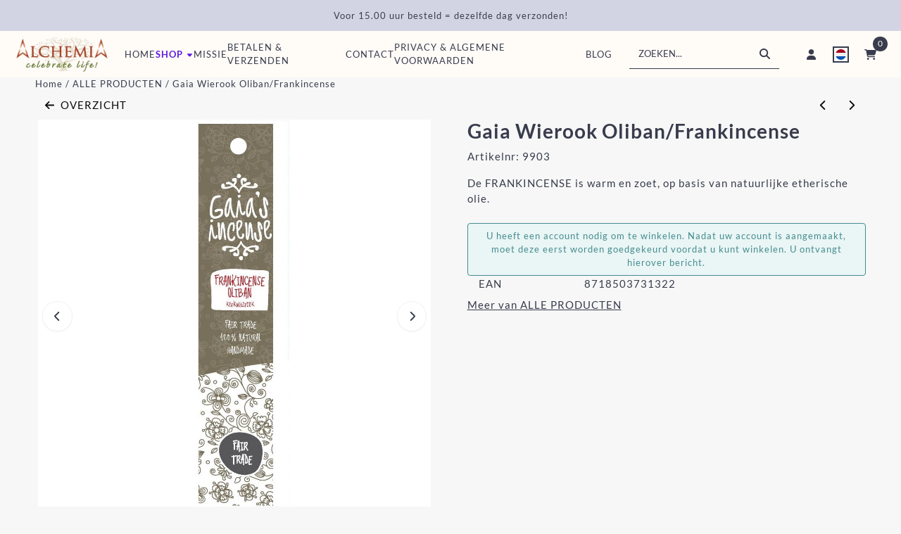

--- FILE ---
content_type: text/html; charset=UTF-8
request_url: https://www.heilighout.nl/alle-producten/gaias-incense-frankincense---kerkwierook
body_size: 18308
content:
<!DOCTYPE html> <html lang="nl" class="no-js"> <head> <meta http-equiv="content-type" content="text/html; charset=utf-8"/> <meta name="description" content="Groothandel in Fair Trade Gaia&#039;s incense wierook frankincense, kerkwierook. Ruim assortiment. Hoge kwaliteit, 100% Fair Trade en natuurlijk. Geen chemische toevoegingen."/> <meta name="robots" content="index,follow"> <meta name="viewport" content="width=device-width, initial-scale=1, user-scalable=yes, maximum-scale=5" /> <title>GAIA&#039;S INCENSE</title> <base href="https://www.heilighout.nl/"/> <link rel="dns-prefetch" href="https://fonts.gstatic.com/"> <link rel="dns-prefetch" href="https://cdn.shoptrader.com/"> <link rel="dns-prefetch" href="https://connect.facebook.net/"> <link rel="icon" href="https://www.heilighout.nl/images/faviconimages/favicon.ico" type="image/x-icon"> <link rel="shortcut icon" type="image/x-icon" href="https://www.heilighout.nl/images/faviconimages/favicon.ico"/> <link rel="canonical" href="https://www.heilighout.nl/alle-producten/gaias-incense-frankincense---kerkwierook"/> <link rel="alternate" hreflang="nl" href="https://www.heilighout.nl/alle-producten/gaias-incense-frankincense---kerkwierook"/> <link rel="alternate" hreflang="x-default" href="https://www.heilighout.nl/alle-producten/gaias-incense-frankincense---kerkwierook"/> <link rel="alternate" hreflang="en" href="https://www.heilighout.nl/all-products/gaia-s-incense-frankincense-oliban"/> <link rel="alternate" hreflang="de" href="https://www.heilighout.nl/alle-produkte/gaias-incense-kirche-weihrauch"/> <script>
        window.translations = {
                        PRODUCT_CARD_ARIA_LABEL: 'Product: ',
            PRODUCT_PRIJS_ARIA_LABEL: 'Prijs: ',
                        SHOPPING_CART_BUTTON_ARIA_LABEL_1: 'Voeg ',
            SHOPPING_CART_BUTTON_ARIA_LABEL_2: ' toe aan winkelwagen',
            PRODUCT_PRIJS_KORTING_ARIA_LABEL_1: 'Van ',
            PRODUCT_PRIJS_KORTING_ARIA_LABEL_2: ' voor ',
                        SHOPPINGCART_ARIA_LIVE_QUANTITY_UPDATE_MESSAGE_BEGIN: 'Aantal van',
            SHOPPINGCART_ARIA_LIVE_QUANTITY_INCREASE_MESSAGE: 'is verhoogd naar',
            SHOPPINGCART_ARIA_LIVE_QUANTITY_DECREASE_MESSAGE: 'is verlaagd naar',
            SHOPPINGCART_ARIA_LIVE_DELETE_PRODUCT_MESSAGE: 'is verwijderd uit de winkelwagen.',
            SHOPPINGCART_ARIA_LIVE_QUANTITY_REFRESH_MESSAGE: 'is bijgewerkt naar'
        };
    </script> <style>
            @font-face{font-display:swap;font-family:'Lato';font-style:normal;font-weight:400;src:url(https://fonts.gstatic.com/s/lato/v25/S6uyw4BMUTPHjxAwXjeu.woff2) format('woff2');unicode-range:U+0100-02BA,U+02BD-02C5,U+02C7-02CC,U+02CE-02D7,U+02DD-02FF,U+0304,U+0308,U+0329,U+1D00-1DBF,U+1E00-1E9F,U+1EF2-1EFF,U+2020,U+20A0-20AB,U+20AD-20C0,U+2113,U+2C60-2C7F,U+A720-A7FF}@font-face{font-display:swap;font-family:'Lato';font-style:normal;font-weight:400;src:url(https://fonts.gstatic.com/s/lato/v25/S6uyw4BMUTPHjx4wXg.woff2) format('woff2');unicode-range:U+0000-00FF,U+0131,U+0152-0153,U+02BB-02BC,U+02C6,U+02DA,U+02DC,U+0304,U+0308,U+0329,U+2000-206F,U+20AC,U+2122,U+2191,U+2193,U+2212,U+2215,U+FEFF,U+FFFD}@font-face{font-display:swap;font-family:'Lato';font-style:normal;font-weight:700;src:url(https://fonts.gstatic.com/s/lato/v25/S6u9w4BMUTPHh6UVSwaPGR_p.woff2) format('woff2');unicode-range:U+0100-02BA,U+02BD-02C5,U+02C7-02CC,U+02CE-02D7,U+02DD-02FF,U+0304,U+0308,U+0329,U+1D00-1DBF,U+1E00-1E9F,U+1EF2-1EFF,U+2020,U+20A0-20AB,U+20AD-20C0,U+2113,U+2C60-2C7F,U+A720-A7FF}@font-face{font-display:swap;font-family:'Lato';font-style:normal;font-weight:700;src:url(https://fonts.gstatic.com/s/lato/v25/S6u9w4BMUTPHh6UVSwiPGQ.woff2) format('woff2');unicode-range:U+0000-00FF,U+0131,U+0152-0153,U+02BB-02BC,U+02C6,U+02DA,U+02DC,U+0304,U+0308,U+0329,U+2000-206F,U+20AC,U+2122,U+2191,U+2193,U+2212,U+2215,U+FEFF,U+FFFD}@font-face{font-display:swap;font-family:'Shadows Into Light';font-style:normal;font-weight:400;src:url(https://fonts.gstatic.com/s/shadowsintolight/v22/UqyNK9UOIntux_czAvDQx_ZcHqZXBNQze8D59zQ.woff2) format('woff2');unicode-range:U+0100-02BA,U+02BD-02C5,U+02C7-02CC,U+02CE-02D7,U+02DD-02FF,U+0304,U+0308,U+0329,U+1D00-1DBF,U+1E00-1E9F,U+1EF2-1EFF,U+2020,U+20A0-20AB,U+20AD-20C0,U+2113,U+2C60-2C7F,U+A720-A7FF}@font-face{font-display:swap;font-family:'Shadows Into Light';font-style:normal;font-weight:400;src:url(https://fonts.gstatic.com/s/shadowsintolight/v22/UqyNK9UOIntux_czAvDQx_ZcHqZXBNQzdcD5.woff2) format('woff2');unicode-range:U+0000-00FF,U+0131,U+0152-0153,U+02BB-02BC,U+02C6,U+02DA,U+02DC,U+0304,U+0308,U+0329,U+2000-206F,U+20AC,U+2122,U+2191,U+2193,U+2212,U+2215,U+FEFF,U+FFFD}#owl-carousel-homepage .owl-dots .owl-dot.active span,#owl-carousel-homepage .owl-dots .owl-dot:hover span{background:#494985!important}div#slider-homepage{max-height:350px}.site-nav .dropdown-menu{border-top-left-radius:0;border-top-right-radius:0;border-top:none}.site-nav .dropdown-item{--bs-dropdown-item-padding-x:clamp(1rem, var(--site-nav-item-padding-x), 1.5rem)}.site-nav-item--level-0 .dropdown-menu.is-open,.site-nav-item--level-0:hover .dropdown-menu,.site-nav-item--level-0.js-hover .dropdown-menu{display:block}
        </style> <link rel="stylesheet" href="/themes/4000/css/abstracts/_print.css" media="print" crossorigin> <link rel="stylesheet" href="/themes/4000/css/abstracts/_variables_new.css?v=130.29491854652958413631" crossorigin> <link rel="stylesheet" href="/images/css/stApp-4000.css?v=130.29491854652958413631" crossorigin> <link rel="stylesheet" href="/themes/4000/css/stProduct-4000.css?v=130.29491854652958413631" crossorigin> <link rel="stylesheet" href="/themes/4000/css/homepagebuilder.css.signalize?controller=product&pageId=1964&v=130.29491854652958413631" crossorigin> <link rel="stylesheet" href="/themes/4000/css/icomoon.css?v=130.29491854652958413631" media="print" onload="this.media='all'" crossorigin><meta name="twitter:card" content="summary" /> <meta name="twitter:title" content="GAIA&#039;S INCENSE" /> <meta name="twitter:description" content="Groothandel in Fair Trade Gaia's incense wierook frankincense, kerkwierook. Ruim assortiment. Hoge kwaliteit, 100% Fair Trade en natuurlijk. Geen chemische toevoegingen." /> <meta name="twitter:image" content="https://www.heilighout.nl/images/productimages/big/1VIERKANT Gaias incense FRANKINCESE.jpg" /> <meta name="twitter:url" content="https://www.heilighout.nl/alle-producten/gaias-incense-frankincense---kerkwierook" /> <script type="application/ld+json">{
    "@context": "http://schema.org",
    "@type": "Product",
    "name": "Gaia Wierook Oliban/Frankincense",
    "mpn": "8718503731322",
    "sku": "",
    "image": "https://www.heilighout.nl/images/productimages/big/1VIERKANT Gaias incense FRANKINCESE.jpg",
    "description": "Gaia's Incense Fair trade Frankincense- kerkwierook -&nbsp;De wieroken van GAIAS INCENSE zijn handgemaakt, natuurlijk en FAIR TRADE. Ze worden met liefde gemaakt door een groep vrouwen uit een achterstandsgebied in het Zuiden van India. De vrouwen ontvangen hiervoor een eerlijk loon.&nbsp;De FRANKINCENSE is warm en zoet, op basis van natuurlijke etherische olie.",
    "offers": {
        "@type": "Offer",
        "price": "0.00",
        "priceCurrency": "EUR",
        "url": "https://www.heilighout.nl/alle-producten/gaias-incense-frankincense---kerkwierook",
        "availability": "https://schema.org/InStock"
    }
}</script>
</head> <body id="st_product" class="alle-producten gaias-incense-frankincense-kerkwierook not-logged-in "> <a href="#main-content" class="skip-link_btn btn btn-dark">Ga naar hoofdinhoud</a> <a name="body-top"></a> <div class="page_placeholder_layover" id="page_placeholder_layover"> <img src="opc_loader.png" class="opc_loader" alt="" role="presentation"/> </div> <div id="cookieAriaLiveRegion" class="sr-only" aria-live="polite" aria-atomic="true"> <p id="cookieAriaLiveMessage">Cookievoorkeuren zijn momenteel gesloten.</p> </div><aside class="topmenu" aria-label="Topmenu"> <div class="bs-container d-flex" style="height:100%;"> <div class="topmenu-inner" id="menu_top"> <div class="topmenu-inner-col"> <div id="menu_top_content" class="topmenu-content"> <p>Voor 15.00 uur besteld = dezelfde dag verzonden!</p> </div> </div> <nav class="topmenu-inner-col" aria-label="Topmenu navigatie"> <ul class="topmenu-nav"> </ul> </nav> </div> </div> </aside><header class="site-header site-header-small site-header-small-logo-left" role="banner" aria-label="Website header"> <div class="bs-container"> <div class="site-header-inner row align-items-center"> <div class="col-auto col-logo d-flex align-items-center"> <a class="header-logo | d-flex justify-content-center align-items-center" style="height:100%;" href="https://www.heilighout.nl/" > <img data-use-webp='no' fetchpriority='high' width='352' height='135' alt='heilighout.nl Startpagina' style=' box-sizing:content-box;
            max-height:50px;
            max-width:150px;
            padding-top:8px;
            padding-bottom:8px;' class='header-logo-image' src='/images/shoplogoimages/logo-alchemia-nobackground.png' onerror='this.onerror=null; this.src="/images/placeholders/image_missing_vierkant.png";'> </a> </div> <div class="col col-nav"> <nav class="site-nav site-nav-header-small" aria-label="Primaire navigatie"> <div class="site-nav-container"> <ul class="site-nav-inner site-nav--justify-content-start"><li class="item2 | site-nav-item--level-0"><a class="site-nav-item-link site-nav-item-link--level-0" href="https://www.heilighout.nl/"><span>HOME</span></a></li> <li class="item3 droppable | site-nav-item site-nav-item--level-0"> <a class="site-nav-item-link site-nav-item-link--level-0" role="button" aria-haspopup="true" aria-expanded="false" aria-controls="submenu-shop" id="nav-shop" href="https://www.heilighout.nl/shop/"><span>Shop</span><span class='st-icon fa-icon fa-icon-caret-down'></span></a> <ul class="dropdown-menu menu-dropdown" id="submenu-shop" hidden role="menu"> <li class="item0 menu-backlink"> <a class="dropdown-item" href="https://www.heilighout.nl/shop/" target="_self">Alles in Shop</a> <li class="item1"> <a class="dropdown-item" target="_self" href="https://www.heilighout.nl/jiri--friends/">JIRI & FRIENDS</a> </li> <li class="item2"> <a class="dropdown-item" target="_self" href="https://www.heilighout.nl/wierook/">WIEROOK</a> </li> <li class="item3"> <a class="dropdown-item" target="_self" href="https://www.heilighout.nl/salie----smudge/">SALIE  / PALO SANTO / SMUDGE</a> </li> <li class="item4"> <a class="dropdown-item" target="_self" href="https://www.heilighout.nl/edelstenen-happy-stones/">HAPPY STONES & GIFTS</a> </li> <li class="item5"> <a class="dropdown-item" target="_self" href="https://www.heilighout.nl/etherische-olie/">ETHERISCHE OLIE / DIFFUSER</a> </li> <li class="item6"> <a class="dropdown-item" target="_self" href="https://www.heilighout.nl/florida-water-colognes/">FLORIDA WATER & COLOGNES</a> </li> <li class="item7"> <a class="dropdown-item" target="_self" href="https://www.heilighout.nl/aromatherapiespray/">AROMATHERAPIE SPRAY</a> </li> <li class="item8"> <a class="dropdown-item" target="_self" href="https://www.heilighout.nl/klankschalen---muziek/">KLANKSCHAAL</a> </li> <li class="item9"> <a class="dropdown-item" target="_self" href="https://www.heilighout.nl/diversen/">DIVERSEN</a> </li> <li class="item10"> <a class="dropdown-item" target="_self" href="https://www.heilighout.nl/nieuw/">NIEUW</a> </li> </ul></li><li class="item4 | site-nav-item--level-0"><a class="site-nav-item-link site-nav-item-link--level-0" href="https://www.heilighout.nl/missie/"><span>missie</span></a></li><li class="item5 | site-nav-item--level-0"><a class="site-nav-item-link site-nav-item-link--level-0" href="https://www.heilighout.nl/betalen-verzenden/"><span>Betalen & verzenden</span></a></li><li class="item6 | site-nav-item--level-0"><a class="site-nav-item-link site-nav-item-link--level-0" href="https://www.heilighout.nl/contact/"><span>Contact</span></a></li><li class="item7 | site-nav-item--level-0"><a class="site-nav-item-link site-nav-item-link--level-0" href="https://www.heilighout.nl/algemene-voorwaarden/"><span>PRIVACY & Algemene voorwaarden</span></a></li><li class="item8 | site-nav-item--level-0"><a class="site-nav-item-link site-nav-item-link--level-0" href="https://www.heilighout.nl/blog/"><span>Blog</span></a></li></ul> </div> </nav> </div> <div class="col-auto col-search d-flex justify-content-end"> <div class="site-header-searchbar"> <form name="advanced_search" action="https://www.heilighout.nl/advanced_search_result.php" method="get" enctype="application/x-www-form-urlencoded"> <input type="hidden" name="form_name" value="advanced_search"> <label for="search" class="sr-only">Zoeken</label> <div class="input-group"> <input type="hidden" name="search_in_description" value="0"> <input type="hidden" name="Beschrijving" value="0"> <input type="hidden" name="Artikelnaam" value=true> <input type="hidden" name="Ean" value="1"> <input type="hidden" name="Sku" value="1"> <input type="hidden" name="Artikelnummer" value="1"> <input type="hidden" name="Tag" value="0"> <input type="hidden" name="inc_subcat" value="1"> <input name="keywords" type="search" value="" placeholder="Zoeken..." class="form-control form-control-visually-first" id="search"/> <button class="btn btn-icon btn-input-group" type="submit"> <span class="st-icon st-icon-style-solid st-icon-magnifying-glass"> <svg xmlns="http://www.w3.org/2000/svg" viewBox="0 0 512 512"> <path d="M416 208c0 45.9-14.9 88.3-40 122.7L502.6 457.4c12.5 12.5 12.5 32.8 0 45.3s-32.8 12.5-45.3 0L330.7 376c-34.4 25.2-76.8 40-122.7 40C93.1 416 0 322.9 0 208S93.1 0 208 0S416 93.1 416 208zM208 352c79.5 0 144-64.5 144-144s-64.5-144-144-144S64 128.5 64 208s64.5 144 144 144z"/> </svg> </span> </button> </div> </form> <div class="overlay-searchbar"></div> </div> </div> <div class="col-auto col-header-nav d-flex justify-content-end"> <nav class="site-header-nav d-flex" aria-label="Gebruikersnavigatie"> <a href="https://www.heilighout.nl/login.php" role="button" class="site-header-nav-item  " aria-label="Inloggen"> <span class="st-icon st-icon-style-solid st-icon-user"> <svg xmlns="http://www.w3.org/2000/svg" viewBox="0 0 448 512"> <path d="M224 256c70.7 0 128-57.3 128-128S294.7 0 224 0S96 57.3 96 128s57.3 128 128 128zm-45.7 48C79.8 304 0 383.8 0 482.3C0 498.7 13.3 512 29.7 512H418.3c16.4 0 29.7-13.3 29.7-29.7C448 383.8 368.2 304 269.7 304H178.3z"/> </svg> </span> </a> <div class="site-header-language-popup site-header-nav-item " aria-label="Selecteer een taal"> <div id="languageHeader" class="language-header"> <div class="languages-switch-header"> <div class="language-popup-button"> <a class="language-popup-button-link jsLanguagePopupButton" href="https://www.heilighout.nl/alle-producten/gaias-incense-frankincense---kerkwierook?language=nl" title="Taal wijzigen" aria-label="Taal wijzigen" aria-expanded="false"> <div class="language-flag" data-selected-language="4" data-selected-currency="EUR" data-selected-currency-value="1"> <span class="st-icon st-icon-lang st-icon-lang-round st-icon-lang-nl-round"> <svg xmlns="http://www.w3.org/2000/svg" viewBox="0 0 512 512"> <circle cx="256" cy="256" r="256" fill="#f0f0f0"/> <path fill="#a2001d" d="M256 0C146 0 52 69 16 167h480A256 256 0 0 0 256 0z"/> <path fill="#0052b4" d="M256 512c110 0 204-69 240-167H16c36 98 130 167 240 167z"/> </svg> </span> </div> </a> </div> <div class="language-popup jsLanguagePopup modal" role="dialog" aria-labelledby="languageSelectorTitle" aria-hidden="true" aria-modal="true"> <div class="modal-content"> <div class="modal-header"> <div class="modal-title prose"> <h2 id="languageSelectorTitle">Werk je instellingen bij</h2> <p>Personaliseer je shopervaring! Kies je taal en valuta om onze webshop aan te passen aan jouw voorkeuren.</p> </div> <button class="btn-icon btn-transparent btn-close language-popup-close jsModalClose" aria-label="Taalkeuze sluiten" title="Taalkeuze sluiten"> <span class="st-icon st-icon-style-solid st-icon-xmark"> <svg xmlns="http://www.w3.org/2000/svg" viewBox="0 0 320 512"> <path d="M310.6 150.6c12.5-12.5 12.5-32.8 0-45.3s-32.8-12.5-45.3 0L160 210.7 54.6 105.4c-12.5-12.5-32.8-12.5-45.3 0s-12.5 32.8 0 45.3L114.7 256 9.4 361.4c-12.5 12.5-12.5 32.8 0 45.3s32.8 12.5 45.3 0L160 301.3 265.4 406.6c12.5 12.5 32.8 12.5 45.3 0s12.5-32.8 0-45.3L205.3 256 310.6 150.6z"/> </svg> </span> </button> </div> <div class="modal-body"> <form id="LanguageAndValutaSelector" aria-labelledby="languageSelectorTitle"> <div class="form_section"> <div class="row"> <div class="col form-col"> <label>Taal
                                        <select name="languages" class="form-select" aria-required="true"> <option value="4" data-url="https://www.heilighout.nl/alle-producten/gaias-incense-frankincense---kerkwierook?language=nl" selected="selected" >
                                                    Nederlands
                                                </option> <option value="5" data-url="https://www.heilighout.nl/all-products/gaia-s-incense-frankincense-oliban?language=en" >
                                                    English
                                                </option> <option value="6" data-url="https://www.heilighout.nl/alle-produkte/gaias-incense-kirche-weihrauch?language=de" >
                                                    Deutsch
                                                </option> </select> </label> </div> </div> <div class="configuration_tep_meta general"> <div class="tep_meta_continue"> <button type="submit" class="btn btn-primary has_icon_right" aria-label="Taal- en valuta-instellingen opslaan"> <span>Opslaan</span> <span class="st-icon st-icon-style-solid st-icon-arrow-right"> <svg xmlns="http://www.w3.org/2000/svg" viewBox="0 0 448 512"> <path d="M438.6 278.6c12.5-12.5 12.5-32.8 0-45.3l-160-160c-12.5-12.5-32.8-12.5-45.3 0s-12.5 32.8 0 45.3L338.8 224 32 224c-17.7 0-32 14.3-32 32s14.3 32 32 32l306.7 0L233.4 393.4c-12.5 12.5-12.5 32.8 0 45.3s32.8 12.5 45.3 0l160-160z"/> </svg> </span> </button> </div> </div> </div> </form> </div> </div> </div> </div> </div> </div> <div class="site-header-basket-wrapper basket_wrapper"> <div class="site-header-nav-item"> <a href="https://www.heilighout.nl/shopping_cart.php" role="button" id="basket-toggle" class="basket-button" aria-controls="floating-basket" aria-expanded="false" aria-label="Winkelwagen bekijken, 0 items" aria-haspopup="true"> <span class="st-icon st-icon-style-solid st-icon-cart-shopping"> <svg xmlns="http://www.w3.org/2000/svg" viewBox="0 0 576 512"> <path d="M0 24C0 10.7 10.7 0 24 0H69.5c22 0 41.5 12.8 50.6 32h411c26.3 0 45.5 25 38.6 50.4l-41 152.3c-8.5 31.4-37 53.3-69.5 53.3H170.7l5.4 28.5c2.2 11.3 12.1 19.5 23.6 19.5H488c13.3 0 24 10.7 24 24s-10.7 24-24 24H199.7c-34.6 0-64.3-24.6-70.7-58.5L77.4 54.5c-.7-3.8-4-6.5-7.9-6.5H24C10.7 48 0 37.3 0 24zM128 464a48 48 0 1 1 96 0 48 48 0 1 1 -96 0zm336-48a48 48 0 1 1 0 96 48 48 0 1 1 0-96z"/> </svg> </span> <span class="quantity" id="basket-count" data-bind="text: cartCount" aria-live="polite">0</span> </a> </div> <div class="floating_basket_wrapper dropdown-menu" id="floating-basket" aria-label="Winkelwagen overzicht" hidden> <div class="basket_content"> <a href="https://www.heilighout.nl/shopping_cart.php" id="skip-to-checkout">Sla productlijst over en ga naar afrekenen</a> <table data-bind="visible: cartTable().length > 0" role="table" aria-label="Producten in winkelwagen"> <tbody data-bind="foreach: cartTable" role="rowgroup"> <tr role="row" data-bind="attr: { 'aria-labelledby': 'product-name-' + product_id(), 'aria-describedby': 'product-quantity-' + product_id() + ' product-price-' + product_id() }"> <td role="cell" class="product_image_cell"> <div class="product_image"> <img data-bind="attr: { src: image(), alt: name }"> </div> </td> <td role="cell" class="product_name_cell"> <p data-bind="attr: { 'id': 'product-name-' + product_id() }"><span data-bind="attr: { 'id': 'product-quantity-' + product_id() }, text: quantity"></span> x <a data-bind="attr: { href: url, 'aria-describedby': 'product-quantity-' + product_id() }, text: name"></a></p> <span data-bind="foreach: attributes, visible: attributes().length > 0"> <small><i>-&nbsp;<span data-bind="html: option_name() + ' ' + value_name()"></span></i></small><br> </span> <p data-bind="attr: { 'id': 'product-price-' + product_id() }, html: $root.currencyFormat.symbolLeft + stAppTools.number_format(parseFloat(total_price()) * parseFloat($root.currencyFormat.value), $root.currencyFormat.decimalPlaces, $root.currencyFormat.decimalPoint, $root.currencyFormat.thousandsPoint) + $root.currencyFormat.symbolRight"></p> </td> <td class="product_price_cell" data-bind="click: $parent.removeProduct"> <button aria-label="Verwijder dit product uit de winkelwagen" class="btn btn-transparent"> <span class="st-icon st-icon-style-solid st-icon-trash"> <svg xmlns="http://www.w3.org/2000/svg" viewBox="0 0 448 512"> <path d="M135.2 17.7L128 32H32C14.3 32 0 46.3 0 64S14.3 96 32 96H416c17.7 0 32-14.3 32-32s-14.3-32-32-32H320l-7.2-14.3C307.4 6.8 296.3 0 284.2 0H163.8c-12.1 0-23.2 6.8-28.6 17.7zM416 128H32L53.2 467c1.6 25.3 22.6 45 47.9 45H346.9c25.3 0 46.3-19.7 47.9-45L416 128z"/> </svg> </span> </button> </td> </tr> </tbody> </table> <span class="shopping-cart-empty" data-bind="visible: cartTable().length == 0">
            Uw winkelwagen is leeg
        </span> </div> <div class="clear"></div> <div class="floating_basket_total clearfix"> <span class="floating_basket_total_button"></span> <a id="btn-basket-checkout" href="https://www.heilighout.nl/shopping_cart.php" class="configuration_btn configuration_button button configuration_button_submit has_icon_right" data-bind="visible: cartTable().length != 0" role="button"> <span class="button">Afrekenen</span> <span class="st-icon st-icon-style-solid st-icon-arrow-right"> <svg xmlns="http://www.w3.org/2000/svg" viewBox="0 0 448 512"> <path d="M438.6 278.6c12.5-12.5 12.5-32.8 0-45.3l-160-160c-12.5-12.5-32.8-12.5-45.3 0s-12.5 32.8 0 45.3L338.8 224 32 224c-17.7 0-32 14.3-32 32s14.3 32 32 32l306.7 0L233.4 393.4c-12.5 12.5-12.5 32.8 0 45.3s32.8 12.5 45.3 0l160-160z"/> </svg> </span> </a> </div> </div> </div> </nav> </div> </div> </div> </header><header class="main-header-mobile" role="banner" aria-label="Website header"> <div class="header-mobile "> <div class="bs-container header-mobile-container"> <div class="header-mobile-col" style="flex:1;"> <div class="header-mobile-icon menu-icon" tabindex="0" role="button" aria-controls="mobile_menu" aria-expanded="false"> <span class="st-icon st-icon-style-solid st-icon-bars"> <svg xmlns="http://www.w3.org/2000/svg" viewBox="0 0 448 512"> <path d="M0 96C0 78.3 14.3 64 32 64H416c17.7 0 32 14.3 32 32s-14.3 32-32 32H32C14.3 128 0 113.7 0 96zM0 256c0-17.7 14.3-32 32-32H416c17.7 0 32 14.3 32 32s-14.3 32-32 32H32c-17.7 0-32-14.3-32-32zM448 416c0 17.7-14.3 32-32 32H32c-17.7 0-32-14.3-32-32s14.3-32 32-32H416c17.7 0 32 14.3 32 32z"/> </svg> </span></div> </div> <div class="header-mobile-col"> <div id="mobile_menu_logo" class="header-mobile-logo"> <a class="header-mobile-logo-link" href=https://www.heilighout.nl/> <img data-use-webp='no' width='352' height='135' fetchpriority='high' alt='heilighout.nl Startpagina' class='header-mobile-logo-image' src='/images/shoplogoimages/logo-alchemia-nobackground.png' onerror='this.onerror=null; this.src="/images/placeholders/image_missing_vierkant.png";'> </a> </div> </div> <nav class="header-mobile-col justify-content-end" style="flex:1;" id="mobile_menu_show_quantity_JS" aria-label="Gebruikersnavigatie"> <div class="header-mobile-icon account-icon"> <a href="https://www.heilighout.nl/account.php"> <span class="st-icon st-icon-style-solid st-icon-user"> <svg xmlns="http://www.w3.org/2000/svg" viewBox="0 0 448 512"> <path d="M224 256c70.7 0 128-57.3 128-128S294.7 0 224 0S96 57.3 96 128s57.3 128 128 128zm-45.7 48C79.8 304 0 383.8 0 482.3C0 498.7 13.3 512 29.7 512H418.3c16.4 0 29.7-13.3 29.7-29.7C448 383.8 368.2 304 269.7 304H178.3z"/> </svg> </span> </a> </div> <div class="header-mobile-icon shopping-icon"> <a href="https://www.heilighout.nl/shopping_cart.php"> <span class="st-icon st-icon-style-solid st-icon-cart-shopping"> <svg xmlns="http://www.w3.org/2000/svg" viewBox="0 0 576 512"> <path d="M0 24C0 10.7 10.7 0 24 0H69.5c22 0 41.5 12.8 50.6 32h411c26.3 0 45.5 25 38.6 50.4l-41 152.3c-8.5 31.4-37 53.3-69.5 53.3H170.7l5.4 28.5c2.2 11.3 12.1 19.5 23.6 19.5H488c13.3 0 24 10.7 24 24s-10.7 24-24 24H199.7c-34.6 0-64.3-24.6-70.7-58.5L77.4 54.5c-.7-3.8-4-6.5-7.9-6.5H24C10.7 48 0 37.3 0 24zM128 464a48 48 0 1 1 96 0 48 48 0 1 1 -96 0zm336-48a48 48 0 1 1 0 96 48 48 0 1 1 0-96z"/> </svg> </span> <span class="quantity" data-bind="text: cartCount"></span> </a> </div> <div class="header-mobile-icon js-toggle-mobile-searchbar | search-icon"> <a> <span class="st-icon st-icon-style-solid st-icon-magnifying-glass"> <svg xmlns="http://www.w3.org/2000/svg" viewBox="0 0 512 512"> <path d="M416 208c0 45.9-14.9 88.3-40 122.7L502.6 457.4c12.5 12.5 12.5 32.8 0 45.3s-32.8 12.5-45.3 0L330.7 376c-34.4 25.2-76.8 40-122.7 40C93.1 416 0 322.9 0 208S93.1 0 208 0S416 93.1 416 208zM208 352c79.5 0 144-64.5 144-144s-64.5-144-144-144S64 128.5 64 208s64.5 144 144 144z"/> </svg> </span> </a> </div> </nav> </div> </div> <div class="header-mobile-search js-header-mobile-search"> <div class="bs-container"> <div class="mobile-searchbox"> <form name="advanced_search" action="https://www.heilighout.nl/advanced_search_result.php" method="get" enctype="application/x-www-form-urlencoded"> <input type="hidden" name="form_name" value="advanced_search"> <label for="sqr_mobile_search" class="sr-only">Zoeken</label> <div class="input-group"> <input type="hidden" name="search_in_description" value="0"> <input type="hidden" name="inc_subcat" value="1"> <input name="keywords" type="search" value="" placeholder="Zoeken..." class="form-control form-control-visually-first" id="sqr_mobile_search"/> <button class="btn btn-icon btn-input-group" type="submit"> <span class="st-icon st-icon-style-solid st-icon-magnifying-glass"> <svg xmlns="http://www.w3.org/2000/svg" viewBox="0 0 512 512"> <path d="M416 208c0 45.9-14.9 88.3-40 122.7L502.6 457.4c12.5 12.5 12.5 32.8 0 45.3s-32.8 12.5-45.3 0L330.7 376c-34.4 25.2-76.8 40-122.7 40C93.1 416 0 322.9 0 208S93.1 0 208 0S416 93.1 416 208zM208 352c79.5 0 144-64.5 144-144s-64.5-144-144-144S64 128.5 64 208s64.5 144 144 144z"/> </svg> </span> </button> </div> </form> </div> </div> </div> <div id="mobile_menu_overlay" class=""></div> <nav id="mobile_menu_container" class=" " aria-label="Mobiele navigatie"> <div id="mobile_menu" class="mobile_menu" role="navigation"> <section id="mobile_menu_info" class="header-mobile-open" aria-label="Mobiele navigatie header"> <div class="bs-container header-mobile-container"> <p class="mobile-menu-header">Menu</p> <button id="mobile_menu_close" class="btn btn-transparent header-mobile-icon menu-close" aria-label="Sluit menu" type="button"> <span class="st-icon st-icon-style-solid st-icon-xmark"> <svg xmlns="http://www.w3.org/2000/svg" viewBox="0 0 320 512"> <path d="M310.6 150.6c12.5-12.5 12.5-32.8 0-45.3s-32.8-12.5-45.3 0L160 210.7 54.6 105.4c-12.5-12.5-32.8-12.5-45.3 0s-12.5 32.8 0 45.3L114.7 256 9.4 361.4c-12.5 12.5-12.5 32.8 0 45.3s32.8 12.5 45.3 0L160 301.3 265.4 406.6c12.5 12.5 32.8 12.5 45.3 0s12.5-32.8 0-45.3L205.3 256 310.6 150.6z"/> </svg> </span> </button> </div> </section> <section id="mobile_nav_container" aria-label="Mobiele navigatie"> <div class="mobile_menu_extra_items"> <div class="mobile_menu_language"> <div id="language" class="language"> <div class="languages-switch"> <div class="language-dropdown"> <a class="language-dropdown-button jsLanguageDropdownButton" role="button" aria-haspopup="listbox" aria-expanded="false" aria-controls="language-list" aria-label="Selecteer een taal" title="Nederlands" href="https://www.heilighout.nl/alle-producten/gaias-incense-frankincense---kerkwierook?language=nl" tabindex="0"> <div class="language-flag" data-selected-language="4"> <span class="st-icon st-icon-lang st-icon-lang-round st-icon-lang-nl-round"> <svg xmlns="http://www.w3.org/2000/svg" viewBox="0 0 512 512"> <circle cx="256" cy="256" r="256" fill="#f0f0f0"/> <path fill="#a2001d" d="M256 0C146 0 52 69 16 167h480A256 256 0 0 0 256 0z"/> <path fill="#0052b4" d="M256 512c110 0 204-69 240-167H16c36 98 130 167 240 167z"/> </svg> </span> </div> <span class="language-code">NL</span> <span class="st-icon st-icon-style-solid st-icon-caret-down"> <svg xmlns="http://www.w3.org/2000/svg" viewBox="0 0 320 512"> <path d="M137.4 374.6c12.5 12.5 32.8 12.5 45.3 0l128-128c9.2-9.2 11.9-22.9 6.9-34.9s-16.6-19.8-29.6-19.8L32 192c-12.9 0-24.6 7.8-29.6 19.8s-2.2 25.7 6.9 34.9l128 128z"/> </svg> </span> </a> <ul class="language-item-list jsLanguageItemList dropdown-menu" id="language-list" role="listbox"> <li class="language-item" id="setlang_ned" role="option" aria-selected="true"> <a class="language-link active" title="Nederlands" href="https://www.heilighout.nl/alle-producten/gaias-incense-frankincense---kerkwierook?language=nl"> <div class="language-flag" data-selected-language="4"> <span class="st-icon st-icon-lang st-icon-lang-nl"> <svg xmlns="http://www.w3.org/2000/svg" xml:space="preserve" viewBox="0 0 512 512"> <path fill="#f0f0f0" d="M0 85h512v341H0z"/> <path fill="#a2001d" d="M0 85h512v114H0z"/> <path fill="#0052b4" d="M0 313h512v114H0z"/> </svg> </span> </div> <div class="language-flag-mobile" data-selected-language="4"> <span class="st-icon st-icon-lang st-icon-lang-round st-icon-lang-nl-round"> <svg xmlns="http://www.w3.org/2000/svg" viewBox="0 0 512 512"> <circle cx="256" cy="256" r="256" fill="#f0f0f0"/> <path fill="#a2001d" d="M256 0C146 0 52 69 16 167h480A256 256 0 0 0 256 0z"/> <path fill="#0052b4" d="M256 512c110 0 204-69 240-167H16c36 98 130 167 240 167z"/> </svg> </span> </div> <span>Nederlands</span> <span class="language-active-indicator">Actief</span> </a> </li> <li class="language-item" id="setlang_eng" role="option" aria-selected="false"> <a class="language-link inactive" title="English" href="https://www.heilighout.nl/all-products/gaia-s-incense-frankincense-oliban?language=en"> <div class="language-flag" data-selected-language="5"> <span class="st-icon st-icon-lang st-icon-lang-en"> <svg xmlns="http://www.w3.org/2000/svg" xml:space="preserve" viewBox="0 0 512 512"> <path fill="#f0f0f0" d="M0 85h512v341H0z"/> <path fill="#d80027" d="M288 85h-64v139H0v64h224v139h64V288h224v-64H288z"/> <path fill="#0052b4" d="m394 315 118 66v-66zm-82 0 200 112v-32l-144-80zm147 112-147-82v82z"/> <path fill="#f0f0f0" d="m312 315 200 112v-32l-144-80z"/> <path fill="#d80027" d="m312 315 200 112v-32l-144-80z"/> <path fill="#0052b4" d="M90 315 0 366v-51zm110 15v97H25z"/> <path fill="#d80027" d="M144 315 0 395v32l200-112z"/> <path fill="#0052b4" d="M118 197 0 131v66zm82 0L0 85v32l144 80zM53 85l147 82V85z"/> <path fill="#f0f0f0" d="M200 197 0 85v32l144 80z"/> <path fill="#d80027" d="M200 197 0 85v32l144 80z"/> <path fill="#0052b4" d="m422 197 90-51v51zm-110-15V85h175z"/> <path fill="#d80027" d="m368 197 144-80V85L312 197z"/> </svg> </span> </div> <div class="language-flag-mobile" data-selected-language="5"> <span class="st-icon st-icon-lang st-icon-lang-round st-icon-lang-en-round"> <svg xmlns="http://www.w3.org/2000/svg" viewBox="0 0 512 512"> <circle cx="256" cy="256" r="256" fill="#f0f0f0"/> <g fill="#0052b4"> <path d="M52.92 100.142c-20.109 26.163-35.272 56.318-44.101 89.077h133.178zM503.181 189.219c-8.829-32.758-23.993-62.913-44.101-89.076l-89.075 89.076zM8.819 322.784c8.83 32.758 23.993 62.913 44.101 89.075l89.074-89.075zM411.858 52.921c-26.163-20.109-56.317-35.272-89.076-44.102v133.177zM100.142 459.079c26.163 20.109 56.318 35.272 89.076 44.102V370.005zM189.217 8.819c-32.758 8.83-62.913 23.993-89.075 44.101l89.075 89.075zM322.783 503.181c32.758-8.83 62.913-23.993 89.075-44.101l-89.075-89.075zM370.005 322.784l89.075 89.076c20.108-26.162 35.272-56.318 44.101-89.076z"/> </g> <g fill="#d80027"> <path d="M509.833 222.609H289.392V2.167C278.461.744 267.317 0 256 0c-11.319 0-22.461.744-33.391 2.167v220.441H2.167C.744 233.539 0 244.683 0 256c0 11.319.744 22.461 2.167 33.391h220.441v220.442C233.539 511.256 244.681 512 256 512c11.317 0 22.461-.743 33.391-2.167V289.392h220.442C511.256 278.461 512 267.319 512 256c0-11.317-.744-22.461-2.167-33.391z"/> <path d="M322.783 322.784 437.019 437.02c5.254-5.252 10.266-10.743 15.048-16.435l-97.802-97.802h-31.482zM189.217 322.784h-.002L74.98 437.019c5.252 5.254 10.743 10.266 16.435 15.048l97.802-97.804zM189.217 189.219v-.002L74.981 74.98c-5.254 5.252-10.266 10.743-15.048 16.435l97.803 97.803h31.481zM322.783 189.219 437.02 74.981c-5.252-5.254-10.743-10.266-16.435-15.047l-97.802 97.803z"/> </g> </svg> </span> </div> <span>English</span> </a> </li> <li class="language-item" id="setlang_deu" role="option" aria-selected="false"> <a class="language-link inactive" title="Deutsch" href="https://www.heilighout.nl/alle-produkte/gaias-incense-kirche-weihrauch?language=de"> <div class="language-flag" data-selected-language="6"> <span class="st-icon st-icon-lang st-icon-lang-de"> <svg xmlns="http://www.w3.org/2000/svg" xml:space="preserve" viewBox="0 0 512 512"> <path fill="#d80027" d="M0 85h512v341H0z"/> <path fill="#000" d="M0 85h512v114H0z"/> <path fill="#ffda44" d="M0 313h512v114H0z"/> </svg> </span> </div> <div class="language-flag-mobile" data-selected-language="6"> <span class="st-icon st-icon-lang st-icon-lang-de-round"> <svg xmlns="http://www.w3.org/2000/svg" viewBox="0 0 512 512"> <path fill="#ffda44" d="M16 345a256 256 0 0 0 480 0l-240-22z"/> <path fill="#000" d="M256 0C146 0 52 69 16 167l240 22 240-22A256 256 0 0 0 256 0z"/> <path fill="#d80027" d="M16 167a255 255 0 0 0 0 178h480a255 255 0 0 0 0-178z"/> </svg> </span> </div> <span>Deutsch</span> </a> </li> </ul> </div> </div> </div> </div> </div> <nav id="categories" class="categories_box mobile_box" aria-label="Primaire navigatie"> <ul class="mobile-menu-list box_content"> <li class="menu-header parent-item" id="dmrp_0"> <a class="item" href="https://www.heilighout.nl/">
                            Home
                        </a> </li> <li class="menu-header parent-item" id="dmm_139"> <a class="item menu-toggle" aria-expanded="false" aria-controls="submenu-cat-139" role="button" target="_self" href="https://www.heilighout.nl/shop/">
                                Shop
                            </a> <button class="submenu-toggle" aria-controls="submenu-cat-139" aria-expanded="false" aria-label='Toon submenu voor Shop'> <span class="expand expandable-item show-chevron-right"><span class='st-icon st-icon-chevron-down fa-icon fa-icon-chevron-down'></span><span class='st-icon st-icon-chevron-right fa-icon fa-icon-chevron-right'></span></span></button><ul class="menu-content shop parent-item" id="submenu-cat-139" hidden> <li class="menu-header " id="dmrp_58"> <a class="item" href="https://www.heilighout.nl/jiri--friends/" target="_self"> <span style="margin-left: 0px; margin-right: .5rem;"><span class='st-icon fa-icon fa-icon-caret-right'></span></span>JIRI & FRIENDS      </a><button class="submenu-toggle" aria-controls="submenu-cat-58" aria-expanded="false" aria-label='Toon submenu voor shop'> <span class="expand expandable-item show-chevron-right"><span class='st-icon st-icon-chevron-down fa-icon fa-icon-chevron-down'></span><span class='st-icon st-icon-chevron-right fa-icon fa-icon-chevron-right'></span></span></button><ul class="menu-content shop" id="submenu-cat-58" hidden> <li class="menu-header " id="dmrp_59"> <a class="item" href="https://www.heilighout.nl/jiri--friends/spray-jiri--friends/" target="_self"> <span style="margin-left: 16px; margin-right: .5rem;"><span class='st-icon fa-icon fa-icon-caret-right'></span></span>Jiri & Friends Aromatherapie Spray      </a></li> <li class="menu-header " id="dmrp_60"> <a class="item" href="https://www.heilighout.nl/jiri--friends/home-fragrance/" target="_self"> <span style="margin-left: 16px; margin-right: .5rem;"><span class='st-icon fa-icon fa-icon-caret-right'></span></span>Jiri & Friends Home Fragrance      </a></li> <li class="menu-header " id="dmrp_109"> <a class="item" href="https://www.heilighout.nl/jiri--friends/harswierook/" target="_self"> <span style="margin-left: 16px; margin-right: .5rem;"><span class='st-icon fa-icon fa-icon-caret-right'></span></span>Jiri & Friends Harswierook      </a></li> <li class="menu-header " id="dmrp_61"> <a class="item" href="https://www.heilighout.nl/jiri--friends/xxl-wierook/" target="_self"> <span style="margin-left: 16px; margin-right: .5rem;"><span class='st-icon fa-icon fa-icon-caret-right'></span></span>Jiri & Friends XXL Wierook      </a></li> <li class="menu-header " id="dmrp_62"> <a class="item" href="https://www.heilighout.nl/jiri--friends/wierook-jiri--friends/" target="_self"> <span style="margin-left: 16px; margin-right: .5rem;"><span class='st-icon fa-icon fa-icon-caret-right'></span></span>Jiri & Friends Wierook      </a></li> <li class="menu-header " id="dmrp_100"> <a class="item" href="https://www.heilighout.nl/jiri--friends/geurzakjes/" target="_self"> <span style="margin-left: 16px; margin-right: .5rem;"><span class='st-icon fa-icon fa-icon-caret-right'></span></span>Jiri & Friends Geurzakjes      </a></li> <li class="menu-header " id="dmrp_103"> <a class="item" href="https://www.heilighout.nl/jiri--friends/smudge/" target="_self"> <span style="margin-left: 16px; margin-right: .5rem;"><span class='st-icon fa-icon fa-icon-caret-right'></span></span>Jiri & Friends Smudge      </a></li> <li class="menu-header " id="dmrp_105"> <a class="item" href="https://www.heilighout.nl/jiri--friends/eo-olie/" target="_self"> <span style="margin-left: 16px; margin-right: .5rem;"><span class='st-icon fa-icon fa-icon-caret-right'></span></span>Jiri & Friends BIO Etherische olie      </a><button class="submenu-toggle" aria-controls="submenu-cat-105" aria-expanded="false" aria-label='Toon submenu voor shop'> <span class="expand expandable-item show-chevron-right"><span class='st-icon st-icon-chevron-down fa-icon fa-icon-chevron-down'></span><span class='st-icon st-icon-chevron-right fa-icon fa-icon-chevron-right'></span></span></button><ul class="menu-content shop" id="submenu-cat-105" hidden> <li class="menu-header " id="dmrp_106"> <a class="item" href="https://www.heilighout.nl/jiri--friends/eo-olie/bio-etherische-olie/" target="_self"> <span style="margin-left: 32px; margin-right: .5rem;"><span class='st-icon fa-icon fa-icon-caret-right'></span></span>BIO Etherische Olie      </a></li> <li class="menu-header " id="dmrp_107"> <a class="item" href="https://www.heilighout.nl/jiri--friends/eo-olie/olie-aroma-diffuser/" target="_self"> <span style="margin-left: 32px; margin-right: .5rem;"><span class='st-icon fa-icon fa-icon-caret-right'></span></span>Olie Aroma Diffuser      </a></li></ul></li> <li class="menu-header " id="dmrp_108"> <a class="item" href="https://www.heilighout.nl/jiri--friends/zeep/" target="_self"> <span style="margin-left: 16px; margin-right: .5rem;"><span class='st-icon fa-icon fa-icon-caret-right'></span></span>Jiri & Friends Natuurlijke Zepen      </a></li> <li class="menu-header " id="dmrp_110"> <a class="item" href="https://www.heilighout.nl/jiri--friends/jiri-friends-cones/" target="_self"> <span style="margin-left: 16px; margin-right: .5rem;"><span class='st-icon fa-icon fa-icon-caret-right'></span></span>Jiri & Friends Cones      </a></li> <li class="menu-header " id="dmrp_135"> <a class="item" href="https://www.heilighout.nl/jiri--friends/jiri-friends-wierookbranders/" target="_self"> <span style="margin-left: 16px; margin-right: .5rem;"><span class='st-icon fa-icon fa-icon-caret-right'></span></span>Jiri & Friends Wierookbranders      </a></li> <li class="menu-header " id="dmrp_136"> <a class="item" href="https://www.heilighout.nl/jiri--friends/jiri-friends-salie/" target="_self"> <span style="margin-left: 16px; margin-right: .5rem;"><span class='st-icon fa-icon fa-icon-caret-right'></span></span>Jiri & Friends Salie      </a></li> <li class="menu-header " id="dmrp_137"> <a class="item" href="https://www.heilighout.nl/jiri--friends/jiri-friends-palo-santo/" target="_self"> <span style="margin-left: 16px; margin-right: .5rem;"><span class='st-icon fa-icon fa-icon-caret-right'></span></span>Jiri & Friends Palo Santo      </a></li></ul></li> <li class="menu-header " id="dmrp_19"> <a class="item" href="https://www.heilighout.nl/wierook/" target="_self"> <span style="margin-left: 0px; margin-right: .5rem;"><span class='st-icon fa-icon fa-icon-caret-right'></span></span>WIEROOK      </a><button class="submenu-toggle" aria-controls="submenu-cat-19" aria-expanded="false" aria-label='Toon submenu voor shop'> <span class="expand expandable-item show-chevron-right"><span class='st-icon st-icon-chevron-down fa-icon fa-icon-chevron-down'></span><span class='st-icon st-icon-chevron-right fa-icon fa-icon-chevron-right'></span></span></button><ul class="menu-content shop" id="submenu-cat-19" hidden> <li class="menu-header " id="dmrp_22"> <a class="item" href="https://www.heilighout.nl/wierook/wierookbrander/" target="_self"> <span style="margin-left: 16px; margin-right: .5rem;"><span class='st-icon fa-icon fa-icon-caret-right'></span></span>Wierookbrander      </a><button class="submenu-toggle" aria-controls="submenu-cat-22" aria-expanded="false" aria-label='Toon submenu voor shop'> <span class="expand expandable-item show-chevron-right"><span class='st-icon st-icon-chevron-down fa-icon fa-icon-chevron-down'></span><span class='st-icon st-icon-chevron-right fa-icon fa-icon-chevron-right'></span></span></button><ul class="menu-content shop" id="submenu-cat-22" hidden> <li class="menu-header " id="dmrp_23"> <a class="item" href="https://www.heilighout.nl/wierook/wierookbrander/wierookbrander-porselein/" target="_self"> <span style="margin-left: 32px; margin-right: .5rem;"><span class='st-icon fa-icon fa-icon-caret-right'></span></span>Wierookbrander Porselein      </a></li> <li class="menu-header " id="dmrp_24"> <a class="item" href="https://www.heilighout.nl/wierook/wierookbrander/wierookbrander-hout/" target="_self"> <span style="margin-left: 32px; margin-right: .5rem;"><span class='st-icon fa-icon fa-icon-caret-right'></span></span>Wierookbrander Hout      </a></li> <li class="menu-header " id="dmrp_25"> <a class="item" href="https://www.heilighout.nl/wierook/wierookbrander/wierookbrander-natuursteen/" target="_self"> <span style="margin-left: 32px; margin-right: .5rem;"><span class='st-icon fa-icon fa-icon-caret-right'></span></span>Wierookbrander Natuursteen      </a></li></ul></li> <li class="menu-header " id="dmrp_37"> <a class="item" href="https://www.heilighout.nl/wierook/wierook/feng-shui-wierook/" target="_self"> <span style="margin-left: 16px; margin-right: .5rem;"><span class='st-icon fa-icon fa-icon-caret-right'></span></span>Feng Shui Wierook      </a></li> <li class="menu-header " id="dmrp_38"> <a class="item" href="https://www.heilighout.nl/wierook/wierook/plant-wierook/" target="_self"> <span style="margin-left: 16px; margin-right: .5rem;"><span class='st-icon fa-icon fa-icon-caret-right'></span></span>Plant Wierook      </a></li> <li class="menu-header " id="dmrp_40"> <a class="item" href="https://www.heilighout.nl/wierook/wierook/ayurvedische-wierook/" target="_self"> <span style="margin-left: 16px; margin-right: .5rem;"><span class='st-icon fa-icon fa-icon-caret-right'></span></span>Ayurvedische Wierook      </a></li> <li class="menu-header " id="dmrp_44"> <a class="item" href="https://www.heilighout.nl/wierook/hars--en-hout-wierook/" target="_self"> <span style="margin-left: 16px; margin-right: .5rem;"><span class='st-icon fa-icon fa-icon-caret-right'></span></span>Harswierook      </a></li> <li class="menu-header " id="dmrp_111"> <a class="item" href="https://www.heilighout.nl/wierook/cones/" target="_self"> <span style="margin-left: 16px; margin-right: .5rem;"><span class='st-icon fa-icon fa-icon-caret-right'></span></span>Cones      </a><button class="submenu-toggle" aria-controls="submenu-cat-111" aria-expanded="false" aria-label='Toon submenu voor shop'> <span class="expand expandable-item show-chevron-right"><span class='st-icon st-icon-chevron-down fa-icon fa-icon-chevron-down'></span><span class='st-icon st-icon-chevron-right fa-icon fa-icon-chevron-right'></span></span></button><ul class="menu-content shop" id="submenu-cat-111" hidden> <li class="menu-header " id="dmrp_112"> <a class="item" href="https://www.heilighout.nl/wierook/cones/ancient-tradition-wierook/" target="_self"> <span style="margin-left: 32px; margin-right: .5rem;"><span class='st-icon fa-icon fa-icon-caret-right'></span></span>Ancient Tradition Cones      </a></li> <li class="menu-header " id="dmrp_113"> <a class="item" href="https://www.heilighout.nl/wierook/cones/tibetaanse-cones/" target="_self"> <span style="margin-left: 32px; margin-right: .5rem;"><span class='st-icon fa-icon fa-icon-caret-right'></span></span>Tibetaanse Cones      </a></li> <li class="menu-header " id="dmrp_114"> <a class="item" href="https://www.heilighout.nl/wierook/cones/ayurvedische-cones/" target="_self"> <span style="margin-left: 32px; margin-right: .5rem;"><span class='st-icon fa-icon fa-icon-caret-right'></span></span>Ayurvedische Cones      </a></li> <li class="menu-header " id="dmrp_115"> <a class="item" href="https://www.heilighout.nl/wierook/cones/ecologische-wierookcones/" target="_self"> <span style="margin-left: 32px; margin-right: .5rem;"><span class='st-icon fa-icon fa-icon-caret-right'></span></span>Ecologische wierookcones      </a></li> <li class="menu-header " id="dmrp_116"> <a class="item" href="https://www.heilighout.nl/wierook/cones/jiri-friends-cones/" target="_self"> <span style="margin-left: 32px; margin-right: .5rem;"><span class='st-icon fa-icon fa-icon-caret-right'></span></span>Jiri & Friends Cones      </a></li></ul></li> <li class="menu-header " id="dmrp_117"> <a class="item" href="https://www.heilighout.nl/wierook/wierook/" target="_self"> <span style="margin-left: 16px; margin-right: .5rem;"><span class='st-icon fa-icon fa-icon-caret-right'></span></span>Wierook      </a><button class="submenu-toggle" aria-controls="submenu-cat-117" aria-expanded="false" aria-label='Toon submenu voor shop'> <span class="expand expandable-item show-chevron-right"><span class='st-icon st-icon-chevron-down fa-icon fa-icon-chevron-down'></span><span class='st-icon st-icon-chevron-right fa-icon fa-icon-chevron-right'></span></span></button><ul class="menu-content shop" id="submenu-cat-117" hidden> <li class="menu-header " id="dmrp_118"> <a class="item" href="https://www.heilighout.nl/wierook/wierook/jiri-friends-wierook/" target="_self"> <span style="margin-left: 32px; margin-right: .5rem;"><span class='st-icon fa-icon fa-icon-caret-right'></span></span>Jiri & Friends Wierook      </a></li> <li class="menu-header " id="dmrp_119"> <a class="item" href="https://www.heilighout.nl/wierook/wierook/gaia-incense/" target="_self"> <span style="margin-left: 32px; margin-right: .5rem;"><span class='st-icon fa-icon fa-icon-caret-right'></span></span>Gaia Incense      </a></li> <li class="menu-header " id="dmrp_120"> <a class="item" href="https://www.heilighout.nl/wierook/wierook/japanse-wierook-karin/" target="_self"> <span style="margin-left: 32px; margin-right: .5rem;"><span class='st-icon fa-icon fa-icon-caret-right'></span></span>Japanse Wierook Karin      </a></li> <li class="menu-header " id="dmrp_121"> <a class="item" href="https://www.heilighout.nl/wierook/wierook/japanse-rollen-wierook/" target="_self"> <span style="margin-left: 32px; margin-right: .5rem;"><span class='st-icon fa-icon fa-icon-caret-right'></span></span>Japanse Rollen Wierook      </a><button class="submenu-toggle" aria-controls="submenu-cat-121" aria-expanded="false" aria-label='Toon submenu voor shop'> <span class="expand expandable-item show-chevron-right"><span class='st-icon st-icon-chevron-down fa-icon fa-icon-chevron-down'></span><span class='st-icon st-icon-chevron-right fa-icon fa-icon-chevron-right'></span></span></button><ul class="menu-content shop" id="submenu-cat-121" hidden> <li class="menu-header " id="dmrp_122"> <a class="item" href="https://www.heilighout.nl/wierook/wierook/japanse-rollen-wierook/japanse-rollen-kort/" target="_self"> <span style="margin-left: 48px; margin-right: .5rem;"><span class='st-icon fa-icon fa-icon-caret-right'></span></span>Japanse Rollen Kort      </a></li> <li class="menu-header " id="dmrp_123"> <a class="item" href="https://www.heilighout.nl/wierook/wierook/japanse-rollen-wierook/japanse-rollen-lang/" target="_self"> <span style="margin-left: 48px; margin-right: .5rem;"><span class='st-icon fa-icon fa-icon-caret-right'></span></span>Japanse Rollen Lang      </a></li></ul></li> <li class="menu-header " id="dmrp_124"> <a class="item" href="https://www.heilighout.nl/wierook/wierook/ecologische-wierook/" target="_self"> <span style="margin-left: 32px; margin-right: .5rem;"><span class='st-icon fa-icon fa-icon-caret-right'></span></span>Ecologische Wierook      </a><button class="submenu-toggle" aria-controls="submenu-cat-124" aria-expanded="false" aria-label='Toon submenu voor shop'> <span class="expand expandable-item show-chevron-right"><span class='st-icon st-icon-chevron-down fa-icon fa-icon-chevron-down'></span><span class='st-icon st-icon-chevron-right fa-icon fa-icon-chevron-right'></span></span></button><ul class="menu-content shop" id="submenu-cat-124" hidden> <li class="menu-header " id="dmrp_125"> <a class="item" href="https://www.heilighout.nl/wierook/wierook/ecologische-wierook/ecologische-wierook/" target="_self"> <span style="margin-left: 48px; margin-right: .5rem;"><span class='st-icon fa-icon fa-icon-caret-right'></span></span>Ecologische Wierook      </a></li></ul></li></ul></li></ul></li> <li class="menu-header " id="dmrp_51"> <a class="item" href="https://www.heilighout.nl/salie----smudge/" target="_self"> <span style="margin-left: 0px; margin-right: .5rem;"><span class='st-icon fa-icon fa-icon-caret-right'></span></span>SALIE  / PALO SANTO / SMUDGE      </a><button class="submenu-toggle" aria-controls="submenu-cat-51" aria-expanded="false" aria-label='Toon submenu voor shop'> <span class="expand expandable-item show-chevron-right"><span class='st-icon st-icon-chevron-down fa-icon fa-icon-chevron-down'></span><span class='st-icon st-icon-chevron-right fa-icon fa-icon-chevron-right'></span></span></button><ul class="menu-content shop" id="submenu-cat-51" hidden> <li class="menu-header " id="dmrp_52"> <a class="item" href="https://www.heilighout.nl/salie----smudge/witte-salie/" target="_self"> <span style="margin-left: 16px; margin-right: .5rem;"><span class='st-icon fa-icon fa-icon-caret-right'></span></span>Salie      </a></li> <li class="menu-header " id="dmrp_53"> <a class="item" href="https://www.heilighout.nl/salie----smudge/smudgesticks--sweetgrass/" target="_self"> <span style="margin-left: 16px; margin-right: .5rem;"><span class='st-icon fa-icon fa-icon-caret-right'></span></span>Smudgesticks & Sweetgrass      </a></li> <li class="menu-header " id="dmrp_55"> <a class="item" href="https://www.heilighout.nl/salie----smudge/harswierook/" target="_self"> <span style="margin-left: 16px; margin-right: .5rem;"><span class='st-icon fa-icon fa-icon-caret-right'></span></span>Harswierook      </a></li> <li class="menu-header " id="dmrp_56"> <a class="item" href="https://www.heilighout.nl/salie----smudge/houtpoeders/" target="_self"> <span style="margin-left: 16px; margin-right: .5rem;"><span class='st-icon fa-icon fa-icon-caret-right'></span></span>Houtpoeders      </a></li> <li class="menu-header " id="dmrp_57"> <a class="item" href="https://www.heilighout.nl/salie----smudge/smudge-accessoires/" target="_self"> <span style="margin-left: 16px; margin-right: .5rem;"><span class='st-icon fa-icon fa-icon-caret-right'></span></span>Smudge Accessoires      </a></li> <li class="menu-header " id="dmrp_126"> <a class="item" href="https://www.heilighout.nl/salie----smudge/palo-santo/" target="_self"> <span style="margin-left: 16px; margin-right: .5rem;"><span class='st-icon fa-icon fa-icon-caret-right'></span></span>Palo Santo      </a></li></ul></li> <li class="menu-header " id="dmrp_85"> <a class="item" href="https://www.heilighout.nl/edelstenen-happy-stones/" target="_self"> <span style="margin-left: 0px; margin-right: .5rem;"><span class='st-icon fa-icon fa-icon-caret-right'></span></span>HAPPY STONES & GIFTS      </a><button class="submenu-toggle" aria-controls="submenu-cat-85" aria-expanded="false" aria-label='Toon submenu voor shop'> <span class="expand expandable-item show-chevron-right"><span class='st-icon st-icon-chevron-down fa-icon fa-icon-chevron-down'></span><span class='st-icon st-icon-chevron-right fa-icon fa-icon-chevron-right'></span></span></button><ul class="menu-content shop" id="submenu-cat-85" hidden> <li class="menu-header " id="dmrp_91"> <a class="item" href="https://www.heilighout.nl/edelstenen-happy-stones/qwdrwqdr/" target="_self"> <span style="margin-left: 16px; margin-right: .5rem;"><span class='st-icon fa-icon fa-icon-caret-right'></span></span>Happy Stones      </a></li> <li class="menu-header " id="dmrp_94"> <a class="item" href="https://www.heilighout.nl/edelstenen-happy-stones/pendels/" target="_self"> <span style="margin-left: 16px; margin-right: .5rem;"><span class='st-icon fa-icon fa-icon-caret-right'></span></span>Cadeaupakket      </a></li> <li class="menu-header " id="dmrp_97"> <a class="item" href="https://www.heilighout.nl/edelstenen-happy-stones/sfeerlichten--diversen/" target="_self"> <span style="margin-left: 16px; margin-right: .5rem;"><span class='st-icon fa-icon fa-icon-caret-right'></span></span>Diversen      </a></li></ul></li> <li class="menu-header " id="dmrp_64"> <a class="item" href="https://www.heilighout.nl/etherische-olie/" target="_self"> <span style="margin-left: 0px; margin-right: .5rem;"><span class='st-icon fa-icon fa-icon-caret-right'></span></span>ETHERISCHE OLIE / DIFFUSER      </a><button class="submenu-toggle" aria-controls="submenu-cat-64" aria-expanded="false" aria-label='Toon submenu voor shop'> <span class="expand expandable-item show-chevron-right"><span class='st-icon st-icon-chevron-down fa-icon fa-icon-chevron-down'></span><span class='st-icon st-icon-chevron-right fa-icon fa-icon-chevron-right'></span></span></button><ul class="menu-content shop" id="submenu-cat-64" hidden> <li class="menu-header " id="dmrp_65"> <a class="item" href="https://www.heilighout.nl/etherische-olie/enkelvoudige-olie/" target="_self"> <span style="margin-left: 16px; margin-right: .5rem;"><span class='st-icon fa-icon fa-icon-caret-right'></span></span>Bio Etherische olie      </a></li> <li class="menu-header " id="dmrp_67"> <a class="item" href="https://www.heilighout.nl/etherische-olie/accessoires---display/" target="_self"> <span style="margin-left: 16px; margin-right: .5rem;"><span class='st-icon fa-icon fa-icon-caret-right'></span></span>Olie Aroma Diffuser      </a></li></ul></li> <li class="menu-header " id="dmrp_68"> <a class="item" href="https://www.heilighout.nl/florida-water-colognes/" target="_self"> <span style="margin-left: 0px; margin-right: .5rem;"><span class='st-icon fa-icon fa-icon-caret-right'></span></span>FLORIDA WATER & COLOGNES      </a><button class="submenu-toggle" aria-controls="submenu-cat-68" aria-expanded="false" aria-label='Toon submenu voor shop'> <span class="expand expandable-item show-chevron-right"><span class='st-icon st-icon-chevron-down fa-icon fa-icon-chevron-down'></span><span class='st-icon st-icon-chevron-right fa-icon fa-icon-chevron-right'></span></span></button><ul class="menu-content shop" id="submenu-cat-68" hidden> <li class="menu-header " id="dmrp_127"> <a class="item" href="https://www.heilighout.nl/florida-water-colognes/florida-water/" target="_self"> <span style="margin-left: 16px; margin-right: .5rem;"><span class='st-icon fa-icon fa-icon-caret-right'></span></span>Florida Water      </a></li> <li class="menu-header " id="dmrp_128"> <a class="item" href="https://www.heilighout.nl/florida-water-colognes/aguasacral/" target="_self"> <span style="margin-left: 16px; margin-right: .5rem;"><span class='st-icon fa-icon fa-icon-caret-right'></span></span>Agua Sacral      </a></li> <li class="menu-header " id="dmrp_129"> <a class="item" href="https://www.heilighout.nl/florida-water-colognes/colognes/" target="_self"> <span style="margin-left: 16px; margin-right: .5rem;"><span class='st-icon fa-icon fa-icon-caret-right'></span></span>Colognes      </a></li></ul></li> <li class="menu-header " id="dmrp_50"> <a class="item" href="https://www.heilighout.nl/aromatherapiespray/" target="_self"> <span style="margin-left: 0px; margin-right: .5rem;"><span class='st-icon fa-icon fa-icon-caret-right'></span></span>AROMATHERAPIE SPRAY      </a></li> <li class="menu-header " id="dmrp_74"> <a class="item" href="https://www.heilighout.nl/klankschalen---muziek/" target="_self"> <span style="margin-left: 0px; margin-right: .5rem;"><span class='st-icon fa-icon fa-icon-caret-right'></span></span>KLANKSCHAAL      </a><button class="submenu-toggle" aria-controls="submenu-cat-74" aria-expanded="false" aria-label='Toon submenu voor shop'> <span class="expand expandable-item show-chevron-right"><span class='st-icon st-icon-chevron-down fa-icon fa-icon-chevron-down'></span><span class='st-icon st-icon-chevron-right fa-icon fa-icon-chevron-right'></span></span></button><ul class="menu-content shop" id="submenu-cat-74" hidden> <li class="menu-header " id="dmrp_75"> <a class="item" href="https://www.heilighout.nl/klankschalen---muziek/klankschalen/" target="_self"> <span style="margin-left: 16px; margin-right: .5rem;"><span class='st-icon fa-icon fa-icon-caret-right'></span></span>Klankschaal      </a></li> <li class="menu-header " id="dmrp_76"> <a class="item" href="https://www.heilighout.nl/klankschalen---muziek/klankschaal-klopper/" target="_self"> <span style="margin-left: 16px; margin-right: .5rem;"><span class='st-icon fa-icon fa-icon-caret-right'></span></span>Klankschalen Toebehoren      </a></li></ul></li> <li class="menu-header " id="dmrp_82"> <a class="item" href="https://www.heilighout.nl/diversen/" target="_self"> <span style="margin-left: 0px; margin-right: .5rem;"><span class='st-icon fa-icon fa-icon-caret-right'></span></span>DIVERSEN      </a><button class="submenu-toggle" aria-controls="submenu-cat-82" aria-expanded="false" aria-label='Toon submenu voor shop'> <span class="expand expandable-item show-chevron-right"><span class='st-icon st-icon-chevron-down fa-icon fa-icon-chevron-down'></span><span class='st-icon st-icon-chevron-right fa-icon fa-icon-chevron-right'></span></span></button><ul class="menu-content shop" id="submenu-cat-82" hidden> <li class="menu-header " id="dmrp_131"> <a class="item" href="https://www.heilighout.nl/diversen/geurzakjes/" target="_self"> <span style="margin-left: 16px; margin-right: .5rem;"><span class='st-icon fa-icon fa-icon-caret-right'></span></span>Geurzakjes & zepen      </a></li> <li class="menu-header " id="dmrp_132"> <a class="item" href="https://www.heilighout.nl/diversen/diversen/" target="_self"> <span style="margin-left: 16px; margin-right: .5rem;"><span class='st-icon fa-icon fa-icon-caret-right'></span></span>Diversen      </a></li> <li class="menu-header " id="dmrp_133"> <a class="item" href="https://www.heilighout.nl/diversen/veren/" target="_self"> <span style="margin-left: 16px; margin-right: .5rem;"><span class='st-icon fa-icon fa-icon-caret-right'></span></span>Veren      </a></li> <li class="menu-header " id="dmrp_134"> <a class="item" href="https://www.heilighout.nl/diversen/schelpen/" target="_self"> <span style="margin-left: 16px; margin-right: .5rem;"><span class='st-icon fa-icon fa-icon-caret-right'></span></span>Schelpen      </a></li> <li class="menu-header " id="dmrp_138"> <a class="item" href="https://www.heilighout.nl/diversen/wierookbranders/" target="_self"> <span style="margin-left: 16px; margin-right: .5rem;"><span class='st-icon fa-icon fa-icon-caret-right'></span></span>Wierookbranders      </a></li></ul></li> <li class="menu-header " id="dmrp_83"> <a class="item" href="https://www.heilighout.nl/nieuw/" target="_self"> <span style="margin-left: 0px; margin-right: .5rem;"><span class='st-icon fa-icon fa-icon-caret-right'></span></span>NIEUW      </a></li></ul></li> <li class="menu-header parent-item" id="dmm_7"> <a class="item menu-toggle" aria-expanded="false" aria-controls="submenu-cat-7" role="button" target="_self" href="https://www.heilighout.nl/missie/">
                                missie
                            </a> </li> <li class="menu-header parent-item" id="dmm_4"> <a class="item menu-toggle" aria-expanded="false" aria-controls="submenu-cat-4" role="button" target="_self" href="https://www.heilighout.nl/betalen-verzenden/">
                                Betalen & verzenden
                            </a> </li> <li class="menu-header parent-item" id="dmm_14"> <a class="item menu-toggle" aria-expanded="false" aria-controls="submenu-cat-14" role="button" target="_self" href="https://www.heilighout.nl/contact/">
                                Contact
                            </a> </li> <li class="menu-header parent-item" id="dmm_1"> <a class="item menu-toggle" aria-expanded="false" aria-controls="submenu-cat-1" role="button" target="_self" href="https://www.heilighout.nl/algemene-voorwaarden/">
                                PRIVACY & Algemene voorwaarden
                            </a> </li> <li class="menu-header parent-item" id="dmm_143"> <a class="item menu-toggle" aria-expanded="false" aria-controls="submenu-cat-143" role="button" target="_self" href="https://www.heilighout.nl/blog/">
                                Blog
                            </a> </li> </ul> </nav> <input type="hidden" name="MOBILE_SHOW_CATEGORIES_ONLY" value="true"> </section> </div> </nav> </header><main id="main-content" role="main" aria-label="Hoofdinhoud"><div class="wrapper wrapper-breadcrumbs"> <div class="container" style="padding-bottom: 0;"> <nav id="breadcrums" class="breadcrumbs-scroll-container" aria-label="Broodkruimelnavigatie"> <ol class="breadcrumbs-listing" itemscope itemtype="http://schema.org/BreadcrumbList"> <li class="breadcrumb" itemprop="itemListElement" itemscope itemtype="https://schema.org/ListItem"><a href="https://www.heilighout.nl/" class="crumb breadcrumb trail" itemtype="http://schema.org/Thing" itemprop="item"><span itemprop="name">Home</span></a><meta itemprop="position" content="1" /></li><li class="raquo" aria-hidden="true">/</li><li class="breadcrumb" itemprop="itemListElement" itemscope itemtype="https://schema.org/ListItem"><a href="https://www.heilighout.nl/alle-producten/" class="crumb breadcrumb trail" itemtype="http://schema.org/Thing" itemprop="item"><span itemprop="name">ALLE PRODUCTEN</span></a><meta itemprop="position" content="2" /></li><li class="raquo" aria-hidden="true">/</li><li class="breadcrumb" itemprop="itemListElement" itemscope itemtype="https://schema.org/ListItem"><a href="https://www.heilighout.nl/alle-producten/gaias-incense-frankincense---kerkwierook" class="crumb breadcrumb trail" itemtype="http://schema.org/Thing" itemprop="item"><span itemprop="name">Gaia Wierook Oliban/Frankincense</span></a><meta itemprop="position" content="3" /></li> <div class="clear"></div> </ol> </nav> </div> </div><div class="wrapper content productPagina    no_col  wideScreen  overview_products_col_4"> <div class="container"> <input type="hidden" id="overview_products_col" value="4" /> <input type="hidden" id="image_dimensions" value="Vierkant" /> <input type="hidden" id="stock_check_hidden" value="false" /> <input type="hidden" id="winkelwagen_popup_hidden" value="true" /> <input type="hidden" id="basket_tekst_hidden" value="Icon" /> <input type="hidden" id="prijzen_zichtbaar_inloggen_hidden" value="€ -,--" /> <div id="content" class="  no_col"><form name="cart_quantity" action="https://www.heilighout.nl/alle-producten/gaias-incense-frankincense---kerkwierook?action=add_product" method="post" enctype="application/x-www-form-urlencoded"> <input type="hidden" name="form_name" value="cart_quantity"> <div id="productinfo_previous_next" class="clearfix"> <div class="back_to_listing"> <a href="" class="btn btn-transparent has_icon_left"> <span class="st-icon st-icon-style-solid st-icon-arrow-left"> <svg xmlns="http://www.w3.org/2000/svg" viewBox="0 0 448 512"> <path d="M9.4 233.4c-12.5 12.5-12.5 32.8 0 45.3l160 160c12.5 12.5 32.8 12.5 45.3 0s12.5-32.8 0-45.3L109.2 288 416 288c17.7 0 32-14.3 32-32s-14.3-32-32-32l-306.7 0L214.6 118.6c12.5-12.5 12.5-32.8 0-45.3s-32.8-12.5-45.3 0l-160 160z"/> </svg> </span> <span>overzicht</span> </a> </div> <div class="productinfo_previous-next"> <div class="productinfo_previous"> <a href="https://www.heilighout.nl/alle-producten/gaias-incense-citronella" title="Vorige" aria-label="Naar vorige product" class="btn btn-icon btn-transparent"> <span class="st-icon st-icon-style-solid st-icon-chevron-left"> <svg xmlns="http://www.w3.org/2000/svg" viewBox="0 0 384 512"> <path d="M41.4 233.4c-12.5 12.5-12.5 32.8 0 45.3l192 192c12.5 12.5 32.8 12.5 45.3 0s12.5-32.8 0-45.3L109.3 256 278.6 86.6c12.5-12.5 12.5-32.8 0-45.3s-32.8-12.5-45.3 0l-192 192z"/> </svg> </span> </a> </div> <div class="productinfo_next"> <a href="https://www.heilighout.nl/alle-producten/gaias-incense-nag-champa-original" title="Volgende" aria-label="Naar volgende product" class="btn btn-icon btn-transparent"> <span class="st-icon st-icon-style-solid st-icon-chevron-right"> <svg xmlns="http://www.w3.org/2000/svg" viewBox="0 0 384 512"> <path d="M342.6 233.4c12.5 12.5 12.5 32.8 0 45.3l-192 192c-12.5 12.5-32.8 12.5-45.3 0s-12.5-32.8 0-45.3L274.7 256 105.4 86.6c-12.5-12.5-12.5-32.8 0-45.3s32.8-12.5 45.3 0l192 192z"/> </svg> </span> </a> </div> </div> </div> <div class="productinfo"> <div class="productinfo_container"> <div class="productinfo_left"> <a href="#productinfo_right_column" class="skip-link">Sla de productafbeeldingen over en ga naar de productinformatie</a> <div class="productinfo_imagecontainer"> <div class="swiper productinfo-image js-productinfo-carousel"> <div class="swiper-wrapper"> <div class="swiper-slide productinfo-image-item productimage-aspect-ratio"> <a class="popup productinfo-image-popup-link" href="/images/productimages/big/1VIERKANT Gaias incense FRANKINCESE.jpg"> <img class="products_subimage1" width="313" height="313" data-image="1VIERKANT Gaias incense FRANKINCESE.jpg" src="/images/productimages/big/1VIERKANT Gaias incense FRANKINCESE.jpg" title="Gaia Wierook Oliban/Frankincense" alt="Gaia Wierook Oliban/Frankincense" border="0" loading="eager" fetchpriority="high" /> </a> </div> <div class="swiper-slide productinfo-image-item productimage-aspect-ratio"> <a class="popup productinfo-image-popup-link" href="/images/productimages/big/Logo Gaia vierkant.jpg"> <img class="products_subimage1" width="313" height="312" data-image="Logo Gaia vierkant.jpg" src="/images/productimages/big/Logo Gaia vierkant.jpg" title="Gaia Wierook Oliban/Frankincense" alt="Gaia Wierook Oliban/Frankincense" border="0" loading="lazy" fetchpriority="low" /> </a> </div> </div> <div class="swiper-button-next swiper-inline-navigation-btn"></div> <div class="swiper-button-prev swiper-inline-navigation-btn"></div> </div> <div thumbsSlider="" class="swiper productinfo-thumbs js-productinfo-thumbs" style="--number-of-thumbs: 2"> <div class="swiper-wrapper "> <div class="swiper-slide "> <img class="productinfo-thumbs-image productimage-aspect-ratio" width="313" height="313" data-image="1VIERKANT Gaias incense FRANKINCESE.jpg" src="/images/productimages/smaller/1VIERKANT Gaias incense FRANKINCESE.jpg" title="Gaia Wierook Oliban/Frankincense" alt="Gaia Wierook Oliban/Frankincense" border="0" loading="lazy" /> </div> <div class="swiper-slide "> <img class="productinfo-thumbs-image productimage-aspect-ratio" width="313" height="312" data-image="Logo Gaia vierkant.jpg" src="/images/productimages/smaller/Logo Gaia vierkant.jpg" title="Gaia Wierook Oliban/Frankincense" alt="Gaia Wierook Oliban/Frankincense" border="0" loading="lazy" /> </div> </div> </div> </div> </div> <div id="productinfo_right_column" class="productinfo_right"> <div class="productinfo_extra"> <input type="hidden" id="products_id" value="1964" /> </div> <div class="productinfo_header"> <header class="productinfo_name"> <h1 class="productinfo_name_heading">Gaia Wierook Oliban/Frankincense</h1> </header> <div class="productinfo_header_subheader"> <div class="productinfo_model"> <span class="productinfo_productmodel_text">Artikelnr:</span> <span class="productinfo_productmodel">9903</span> </div> </div> </div> <div class="productinfo_short_description"> <div class="content_section"> <p>De FRANKINCENSE is warm en zoet, op basis van natuurlijke etherische olie.</p> </div> </div> <div class="notification notification-info">
    U heeft een account nodig om te winkelen. Nadat uw account is aangemaakt, moet deze eerst worden goedgekeurd voordat u kunt winkelen. U ontvangt hierover bericht.
</div> <div class="productinfo_additional-info"> <div class="productinfo_ean productinfo_contentleft "> <span>EAN</span> </div> <div class="productinfo_ean productinfo_contentright "> <span class="productinfo_ean">8718503731322</span> </div> <div class="productinfo_sku productinfo_contentleft display-none"> <span>SKU</span> </div> <div class="productinfo_sku productinfo_contentright display-none"> <span class="productinfo_sku"></span> </div> </div> <div id="PRODUCT_INFO_MEER_VAN"> <a href="https://www.heilighout.nl/alle-producten/">Meer van ALLE PRODUCTEN</a> </div> </div> </div> </div> <div class="productinfo_description"> <div id="tabs" class=""> <input type="hidden" id="review_product_id" data-product-id="1964"> <input type="hidden" id="review_json" data-json="{&quot;average&quot;:&quot;0.0000&quot;,&quot;total&quot;:0,&quot;offset&quot;:0,&quot;limit&quot;:&quot;5&quot;,&quot;reviews&quot;:[]}"> <ul class="clearfix ui-tabs-nav"> <li> <a href="/alle-producten/gaias-incense-frankincense---kerkwierook#tabs-1">Beschrijving</a> </li> <li> <div id="reviews-main-tab"> <a href="/alle-producten/gaias-incense-frankincense---kerkwierook#tabs-3">Beoordelingen
                        (0)
                        <div class="rating_stars"><span class='fa-icon fa-icon-star-empty'></span><span class='fa-icon fa-icon-star-empty'></span><span class='fa-icon fa-icon-star-empty'></span><span class='fa-icon fa-icon-star-empty'></span><span class='fa-icon fa-icon-star-empty'></span></div> </a> </div> </li> </ul> <div id="tabs-1"> <div class="prose"> <p><strong>Gaia's Incense Fair trade Frankincense</strong><br><span style="font-family:arial,helvetica,sans-serif;font-size:14px;">- kerkwierook -&nbsp;</span><br><br>De wieroken van GAIAS INCENSE zijn handgemaakt, natuurlijk en FAIR TRADE. Ze worden met liefde gemaakt door een groep vrouwen uit een achterstandsgebied in het Zuiden van India. De vrouwen ontvangen hiervoor een eerlijk loon.<br>&nbsp;</p><p>De FRANKINCENSE is warm en zoet, op basis van natuurlijke etherische olie.</p> </div> </div> <div id="tabs-3"> <div id="reviewsContainer"> <div data-bind="visible: reviews.total() == 0" class="no-reviews-written"> <div><span class="reviews_product-name">Gaia Wierook Oliban/Frankincense</span> <span>heeft nog geen reviews. Deel uw product ervaring en plaats een review.</span></div> <a href="https://www.heilighout.nl/product_reviews_write.php?q=alle-producten%2Fgaias-incense-frankincense---kerkwierook&products_id=1964&cPath=26" class="btn btn-tertiary has_icon_right"> <span>Review plaatsen</span> <span class="st-icon st-icon-style-solid st-icon-arrow-right"> <svg xmlns="http://www.w3.org/2000/svg" viewBox="0 0 448 512"> <path d="M438.6 278.6c12.5-12.5 12.5-32.8 0-45.3l-160-160c-12.5-12.5-32.8-12.5-45.3 0s-12.5 32.8 0 45.3L338.8 224 32 224c-17.7 0-32 14.3-32 32s14.3 32 32 32l306.7 0L233.4 393.4c-12.5 12.5-12.5 32.8 0 45.3s32.8 12.5 45.3 0l160-160z"/> </svg> </span></a></div> <div data-bind="visible: reviews.total() > 0" class="reviews-written"> <div class="reviews_button"> <div class="reviews_product-name">
            Gaia Wierook Oliban/Frankincense
        </div> <a href="https://www.heilighout.nl/product_reviews_write.php?q=alle-producten%2Fgaias-incense-frankincense---kerkwierook&products_id=1964&cPath=26" class="btn btn-tertiary has_icon_right"> <span>Review plaatsen</span> <span class="st-icon st-icon-style-solid st-icon-arrow-right"> <svg xmlns="http://www.w3.org/2000/svg" viewBox="0 0 448 512"> <path d="M438.6 278.6c12.5-12.5 12.5-32.8 0-45.3l-160-160c-12.5-12.5-32.8-12.5-45.3 0s-12.5 32.8 0 45.3L338.8 224 32 224c-17.7 0-32 14.3-32 32s14.3 32 32 32l306.7 0L233.4 393.4c-12.5 12.5-12.5 32.8 0 45.3s32.8 12.5 45.3 0l160-160z"/> </svg> </span></a> </div> <p class="reviews_subtitle">Meest recente reviews</p> <div class="st-comment-listing" style="overflow: hidden" data-bind="foreach: { data: reviews.reviews, noChildContext: true }"> <div class="st-comment"> <div class="st-comment-header"> <span class="st-comment-author" data-bind="text: customers_name, visible: customers_name().substring(0,4) != 'GDPR'"></span> <span class="st-comment-details"><span class="st-comment-details-divider">•</span><span class="st-comment-date" data-bind="text: date_added_text"></span></span> </div> <div class="st-comment-stars"> <span class="rating_stars" data-bind="html: stars"></span> </div> <div class="st-comment-message" data-bind="html: reviews_text"></div> </div> </div> <div class="show_more" data-bind="visible: $root.currentPage() + 1 < $root.numberOfPages"> <a data-bind="click: more" class="btn btn-transparent has_icon_right"> <span>Toon meer</span> <span class="st-icon st-icon-style-solid st-icon-arrow-right"> <svg xmlns="http://www.w3.org/2000/svg" viewBox="0 0 448 512"> <path d="M438.6 278.6c12.5-12.5 12.5-32.8 0-45.3l-160-160c-12.5-12.5-32.8-12.5-45.3 0s-12.5 32.8 0 45.3L338.8 224 32 224c-17.7 0-32 14.3-32 32s14.3 32 32 32l306.7 0L233.4 393.4c-12.5 12.5-12.5 32.8 0 45.3s32.8 12.5 45.3 0l160-160z"/> </svg> </span> </a> </div> </div> </div> </div> </div> </div> <div id="aanbevolen_artikelen"> <div class="swiper recommended-swiper swiper-product-card"> <div class="swiper-header"> <header> <h2 class="aanbevolen_artikelen_title h2">Aanbevolen artikelen voor  <span class="aanbevolen_artikelen_title__products_name">Gaia Wierook Oliban/Frankincense</span></h2> </header> <div class="swiper-navigation"> <div class="recommended-swiper-button-prev st-swiper-button btn btn-icon btn-transparent"> <span class="st-icon st-icon-style-solid st-icon-chevron-left"> <svg xmlns="http://www.w3.org/2000/svg" viewBox="0 0 384 512"> <path d="M41.4 233.4c-12.5 12.5-12.5 32.8 0 45.3l192 192c12.5 12.5 32.8 12.5 45.3 0s12.5-32.8 0-45.3L109.3 256 278.6 86.6c12.5-12.5 12.5-32.8 0-45.3s-32.8-12.5-45.3 0l-192 192z"/> </svg> </span> </div> <div class="recommended-swiper-button-next st-swiper-button btn btn-icon btn-transparent"> <span class="st-icon st-icon-style-solid st-icon-chevron-right"> <svg xmlns="http://www.w3.org/2000/svg" viewBox="0 0 384 512"> <path d="M342.6 233.4c12.5 12.5 12.5 32.8 0 45.3l-192 192c-12.5 12.5-32.8 12.5-45.3 0s-12.5-32.8 0-45.3L274.7 256 105.4 86.6c-12.5-12.5-12.5-32.8 0-45.3s32.8-12.5 45.3 0l192 192z"/> </svg> </span> </div> </div> </div> <div class="swiper-wrapper"> <div class="swiper-slide product-card-slide"> <section class="
            div_product_counter
            products_gallery_row
            mobile_products__cols--2
                                    " aria-label="Product: Gaia Wierook Display 8x6 stuks"> <div class="products_gallery_row_imagecontainer productimage-aspect-ratio"> <a data-id="2158" href="https://www.heilighout.nl/alle-producten/display-gaias-incense" > <img lazyload='false' alt='' width='218' height='218' class='subimage_normal' src='/images/productimages/small/dsc-5118.jpg' onerror='this.onerror=null; this.src="/images/placeholders/image_missing_vierkant.png";'> </a> </div> <a class="stretched-link" href="https://www.heilighout.nl/alle-producten/display-gaias-incense" ></a> <div class="products_gallery_header"> <div class="products_gallery_row_name product_name_default"> <a class="products_name_link" href="https://www.heilighout.nl/alle-producten/display-gaias-incense" > <h3 class="products_name_heading">Gaia Wierook Display 8x6 stuks</h3> </a> </div> </div> <div class="products_gallery_body"> <div class="products_review_stars products_gallery_row_review_stars" aria-label="Beoordeling voor Gaia Wierook Display 8x6 stuks"> <div class="rating_stars" aria-label="0 van de 5 sterren"> <span class='fa-icon fa-icon-star-empty'></span><span class='fa-icon fa-icon-star-empty'></span><span class='fa-icon fa-icon-star-empty'></span><span class='fa-icon fa-icon-star-empty'></span><span class='fa-icon fa-icon-star-empty'></span> </div> </div> <div class="products_price products_gallery_row_price"> <span class="sr-only">Prijs niet zichtbaar</span> <span aria-hidden="true"> <span class="normalPrice"></span> </span> </div> </div> </section> </div> <div class="swiper-slide product-card-slide"> <section class="
            div_product_counter
            products_gallery_row
            mobile_products__cols--2
                                    " aria-label="Product: Jiri &amp;amp; Friends Palo Santo Stokjes 25 gram (met staffelprijzen)"> <div class="products_gallery_row_imagecontainer productimage-aspect-ratio"> <a data-id="1342" href="https://www.heilighout.nl/alle-producten/heilig-hout---palo-santo-stokjes-met-staffelprijzen" > <img lazyload='false' alt='' width='218' height='218' class='subimage1' src='/images/productimages/small/palo-santo-sticks-web-ffe.jpg' onerror='this.onerror=null; this.src="/images/placeholders/image_missing_vierkant.png";'> <img lazyload='false' alt='' width='218' height='218' class='subimage2' src='/images/productimages/small/logo.png' onerror='this.onerror=null; this.src="/images/placeholders/image_missing_vierkant.png";'> </a> </div> <a class="stretched-link" href="https://www.heilighout.nl/alle-producten/heilig-hout---palo-santo-stokjes-met-staffelprijzen" ></a> <div class="products_gallery_header"> <div class="products_gallery_row_name product_name_default"> <a class="products_name_link" href="https://www.heilighout.nl/alle-producten/heilig-hout---palo-santo-stokjes-met-staffelprijzen" > <h3 class="products_name_heading">Jiri &amp; Friends Palo Santo Stokjes 25 gram (met staffelprijzen)</h3> </a> </div> </div> <div class="products_gallery_body"> <div class="products_review_stars products_gallery_row_review_stars" aria-label="Beoordeling voor Jiri &amp;amp; Friends Palo Santo Stokjes 25 gram (met staffelprijzen)"> <div class="rating_stars" aria-label="5 van de 5 sterren"> <span class='fa-icon fa-icon-star-full'></span><span class='fa-icon fa-icon-star-full'></span><span class='fa-icon fa-icon-star-full'></span><span class='fa-icon fa-icon-star-full'></span><span class='fa-icon fa-icon-star-full'></span> </div> </div> <div class="products_price products_gallery_row_price"> <span class="sr-only">Prijs niet zichtbaar</span> <span aria-hidden="true"> <span class="normalPrice"></span> </span> </div> </div> </section> </div> <div class="swiper-slide product-card-slide"> <section class="
            div_product_counter
            products_gallery_row
            mobile_products__cols--2
                                    " aria-label="Product: Jiri &amp;amp; Friends Witte Salie 25 gram"> <div class="products_gallery_row_imagecontainer productimage-aspect-ratio"> <a data-id="1406" href="https://www.heilighout.nl/alle-producten/witte-salie-25-gr" > <div id="artikellayover" class="layover beste-keus-blauw-png"> <img lazyload='false' alt='' width='183' height='183' class='' src='/images/artikellayoverimages/beste_keus_blauw.png'> </div> <img lazyload='false' alt='' width='218' height='218' class='subimage1' src='/images/productimages/small/witte-salie-25-gram.jpg' onerror='this.onerror=null; this.src="/images/placeholders/image_missing_vierkant.png";'> <img lazyload='false' alt='' width='218' height='218' class='subimage2' src='/images/productimages/small/logo.png' onerror='this.onerror=null; this.src="/images/placeholders/image_missing_vierkant.png";'> </a> </div> <a class="stretched-link" href="https://www.heilighout.nl/alle-producten/witte-salie-25-gr" ></a> <div class="products_gallery_header"> <div class="products_gallery_row_name product_name_default"> <a class="products_name_link" href="https://www.heilighout.nl/alle-producten/witte-salie-25-gr" > <h3 class="products_name_heading">Jiri &amp; Friends Witte Salie 25 gram</h3> </a> </div> </div> <div class="products_gallery_body"> <div class="products_review_stars products_gallery_row_review_stars" aria-label="Beoordeling voor Jiri &amp;amp; Friends Witte Salie 25 gram"> <div class="rating_stars" aria-label="0 van de 5 sterren"> <span class='fa-icon fa-icon-star-empty'></span><span class='fa-icon fa-icon-star-empty'></span><span class='fa-icon fa-icon-star-empty'></span><span class='fa-icon fa-icon-star-empty'></span><span class='fa-icon fa-icon-star-empty'></span> </div> </div> <div class="products_price products_gallery_row_price"> <span class="sr-only">Prijs niet zichtbaar</span> <span aria-hidden="true"> <span class="normalPrice"></span> </span> </div> </div> </section> </div> </div> </div> </div> <div id="alternatieve_artikelen"> <div class="swiper alternative-products-swiper swiper-product-card"> <div class="swiper-header"> <header> <h2 class="aanbevolen_artikelen_title h2">Alternatieve artikelen voor  <span class="aanbevolen_artikelen_title__products_name">Gaia Wierook Oliban/Frankincense</span></h2> </header> <div class="swiper-navigation"> <div class="alternative-products-swiper-button-prev st-swiper-button btn btn-icon btn-transparent"> <span class="st-icon st-icon-style-solid st-icon-chevron-left"> <svg xmlns="http://www.w3.org/2000/svg" viewBox="0 0 384 512"> <path d="M41.4 233.4c-12.5 12.5-12.5 32.8 0 45.3l192 192c12.5 12.5 32.8 12.5 45.3 0s12.5-32.8 0-45.3L109.3 256 278.6 86.6c12.5-12.5 12.5-32.8 0-45.3s-32.8-12.5-45.3 0l-192 192z"/> </svg> </span> </div> <div class="alternative-products-swiper-button-next st-swiper-button btn btn-icon btn-transparent"> <span class="st-icon st-icon-style-solid st-icon-chevron-right"> <svg xmlns="http://www.w3.org/2000/svg" viewBox="0 0 384 512"> <path d="M342.6 233.4c12.5 12.5 12.5 32.8 0 45.3l-192 192c-12.5 12.5-32.8 12.5-45.3 0s-12.5-32.8 0-45.3L274.7 256 105.4 86.6c-12.5-12.5-12.5-32.8 0-45.3s32.8-12.5 45.3 0l192 192z"/> </svg> </span> </div> </div> </div> <div class="swiper-wrapper"> <div class="swiper-slide product-card-slide"> <section class="
            div_product_counter
            products_gallery_row
            mobile_products__cols--2
                                    " aria-label="Product: Happy Stones Bergkristal"> <div class="products_gallery_row_imagecontainer productimage-aspect-ratio"> <a data-id="2240" href="https://www.heilighout.nl/edelstenen-happy-stones/qwdrwqdr/bergkristal-knuffelsteen" > <img lazyload='false' alt='' width='218' height='218' class='subimage1' src='/images/productimages/small/Bergkristal-010518-web2.jpg' onerror='this.onerror=null; this.src="/images/placeholders/image_missing_vierkant.png";'> <img lazyload='false' alt='' width='218' height='218' class='subimage2' src='/images/productimages/small/Bergkristal-az-010518-web2.jpg' onerror='this.onerror=null; this.src="/images/placeholders/image_missing_vierkant.png";'> </a> </div> <a class="stretched-link" href="https://www.heilighout.nl/edelstenen-happy-stones/qwdrwqdr/bergkristal-knuffelsteen" ></a> <div class="products_gallery_header"> <div class="products_gallery_row_name product_name_default"> <a class="products_name_link" href="https://www.heilighout.nl/edelstenen-happy-stones/qwdrwqdr/bergkristal-knuffelsteen" > <h3 class="products_name_heading">Happy Stones Bergkristal</h3> </a> </div> </div> <div class="products_gallery_body"> <div class="products_review_stars products_gallery_row_review_stars" aria-label="Beoordeling voor Happy Stones Bergkristal"> <div class="rating_stars" aria-label="0 van de 5 sterren"> <span class='fa-icon fa-icon-star-empty'></span><span class='fa-icon fa-icon-star-empty'></span><span class='fa-icon fa-icon-star-empty'></span><span class='fa-icon fa-icon-star-empty'></span><span class='fa-icon fa-icon-star-empty'></span> </div> </div> <div class="products_price products_gallery_row_price"> <span class="sr-only">Prijs niet zichtbaar</span> <span aria-hidden="true"> <span class="normalPrice"></span> </span> </div> </div> </section> </div> <div class="swiper-slide product-card-slide"> <section class="
            div_product_counter
            products_gallery_row
            mobile_products__cols--2
                                    " aria-label="Product: Wierook ECO 01 Cederhout"> <div class="products_gallery_row_imagecontainer productimage-aspect-ratio"> <a data-id="1842" href="https://www.heilighout.nl/alle-producten/eco1---cederhout-eco-wierookstokjes" > <img lazyload='false' alt='' width='218' height='218' class='subimage_normal' src='/images/productimages/small/ECO1.jpg' onerror='this.onerror=null; this.src="/images/placeholders/image_missing_vierkant.png";'> </a> </div> <a class="stretched-link" href="https://www.heilighout.nl/alle-producten/eco1---cederhout-eco-wierookstokjes" ></a> <div class="products_gallery_header"> <div class="products_gallery_row_name product_name_default"> <a class="products_name_link" href="https://www.heilighout.nl/alle-producten/eco1---cederhout-eco-wierookstokjes" > <h3 class="products_name_heading">Wierook ECO 01 Cederhout</h3> </a> </div> </div> <div class="products_gallery_body"> <div class="products_review_stars products_gallery_row_review_stars" aria-label="Beoordeling voor Wierook ECO 01 Cederhout"> <div class="rating_stars" aria-label="0 van de 5 sterren"> <span class='fa-icon fa-icon-star-empty'></span><span class='fa-icon fa-icon-star-empty'></span><span class='fa-icon fa-icon-star-empty'></span><span class='fa-icon fa-icon-star-empty'></span><span class='fa-icon fa-icon-star-empty'></span> </div> </div> <div class="products_price products_gallery_row_price"> <span class="sr-only">Prijs niet zichtbaar</span> <span aria-hidden="true"> <span class="normalPrice"></span> </span> </div> </div> </section> </div> <div class="swiper-slide product-card-slide"> <section class="
            div_product_counter
            products_gallery_row
            mobile_products__cols--2
                                    " aria-label="Product: Plant Wierook BIO04 Kaneel, Honing"> <div class="products_gallery_row_imagecontainer productimage-aspect-ratio"> <a data-id="1799" href="https://www.heilighout.nl/alle-producten/plant-wierook-kaneel-honing-venkel-herbosense" > <img lazyload='false' alt='' width='218' height='218' class='subimage_normal' src='/images/productimages/small/BIO4.jpg' onerror='this.onerror=null; this.src="/images/placeholders/image_missing_vierkant.png";'> </a> </div> <a class="stretched-link" href="https://www.heilighout.nl/alle-producten/plant-wierook-kaneel-honing-venkel-herbosense" ></a> <div class="products_gallery_header"> <div class="products_gallery_row_name product_name_default"> <a class="products_name_link" href="https://www.heilighout.nl/alle-producten/plant-wierook-kaneel-honing-venkel-herbosense" > <h3 class="products_name_heading">Plant Wierook BIO04 Kaneel, Honing</h3> </a> </div> </div> <div class="products_gallery_body"> <div class="products_review_stars products_gallery_row_review_stars" aria-label="Beoordeling voor Plant Wierook BIO04 Kaneel, Honing"> <div class="rating_stars" aria-label="0 van de 5 sterren"> <span class='fa-icon fa-icon-star-empty'></span><span class='fa-icon fa-icon-star-empty'></span><span class='fa-icon fa-icon-star-empty'></span><span class='fa-icon fa-icon-star-empty'></span><span class='fa-icon fa-icon-star-empty'></span> </div> </div> <div class="products_price products_gallery_row_price"> <span class="sr-only">Prijs niet zichtbaar</span> <span aria-hidden="true"> <span class="normalPrice"></span> </span> </div> </div> </section> </div> <div class="swiper-slide product-card-slide"> <section class="
            div_product_counter
            products_gallery_row
            mobile_products__cols--2
                                    " aria-label="Product: Houtpoeder Ceder"> <div class="products_gallery_row_imagecontainer productimage-aspect-ratio"> <a data-id="1727" href="https://www.heilighout.nl/alle-producten/houtpoeder-ceder" > <img lazyload='false' alt='' width='218' height='218' class='subimage_normal' src='/images/productimages/small/1MEMBTE04.jpg' onerror='this.onerror=null; this.src="/images/placeholders/image_missing_vierkant.png";'> </a> </div> <a class="stretched-link" href="https://www.heilighout.nl/alle-producten/houtpoeder-ceder" ></a> <div class="products_gallery_header"> <div class="products_gallery_row_name product_name_default"> <a class="products_name_link" href="https://www.heilighout.nl/alle-producten/houtpoeder-ceder" > <h3 class="products_name_heading">Houtpoeder Ceder</h3> </a> </div> </div> <div class="products_gallery_body"> <div class="products_review_stars products_gallery_row_review_stars" aria-label="Beoordeling voor Houtpoeder Ceder"> <div class="rating_stars" aria-label="0 van de 5 sterren"> <span class='fa-icon fa-icon-star-empty'></span><span class='fa-icon fa-icon-star-empty'></span><span class='fa-icon fa-icon-star-empty'></span><span class='fa-icon fa-icon-star-empty'></span><span class='fa-icon fa-icon-star-empty'></span> </div> </div> <div class="products_price products_gallery_row_price"> <span class="sr-only">Prijs niet zichtbaar</span> <span aria-hidden="true"> <span class="normalPrice"></span> </span> </div> </div> </section> </div> <div class="swiper-slide product-card-slide"> <section class="
            div_product_counter
            products_gallery_row
            mobile_products__cols--2
                                    " aria-label="Product: Gaia Wierook Wild Lavendel"> <div class="products_gallery_row_imagecontainer productimage-aspect-ratio"> <a data-id="1966" href="https://www.heilighout.nl/alle-producten/gaias-incense-wild-lavender" > <img lazyload='false' alt='' width='217' height='218' class='subimage1' src='/images/productimages/small/1VIERKANT Gaias incense LAVENDER.jpg' onerror='this.onerror=null; this.src="/images/placeholders/image_missing_vierkant.png";'> <img lazyload='false' alt='' width='218' height='217' class='subimage2' src='/images/productimages/small/Logo Gaia vierkant.jpg' onerror='this.onerror=null; this.src="/images/placeholders/image_missing_vierkant.png";'> </a> </div> <a class="stretched-link" href="https://www.heilighout.nl/alle-producten/gaias-incense-wild-lavender" ></a> <div class="products_gallery_header"> <div class="products_gallery_row_name product_name_default"> <a class="products_name_link" href="https://www.heilighout.nl/alle-producten/gaias-incense-wild-lavender" > <h3 class="products_name_heading">Gaia Wierook Wild Lavendel</h3> </a> </div> </div> <div class="products_gallery_body"> <div class="products_review_stars products_gallery_row_review_stars" aria-label="Beoordeling voor Gaia Wierook Wild Lavendel"> <div class="rating_stars" aria-label="0 van de 5 sterren"> <span class='fa-icon fa-icon-star-empty'></span><span class='fa-icon fa-icon-star-empty'></span><span class='fa-icon fa-icon-star-empty'></span><span class='fa-icon fa-icon-star-empty'></span><span class='fa-icon fa-icon-star-empty'></span> </div> </div> <div class="products_price products_gallery_row_price"> <span class="sr-only">Prijs niet zichtbaar</span> <span aria-hidden="true"> <span class="normalPrice"></span> </span> </div> </div> </section> </div> <div class="swiper-slide product-card-slide"> <section class="
            div_product_counter
            products_gallery_row
            mobile_products__cols--2
                                    " aria-label="Product: Wierookbrander Feng Shui"> <div class="products_gallery_row_imagecontainer productimage-aspect-ratio"> <a data-id="1647" href="https://www.heilighout.nl/alle-producten/wierookbrander-feng-shui" > <img lazyload='false' alt='' width='218' height='218' class='subimage_normal' src='/images/productimages/small/wierookhouder feng shui1.jpg' onerror='this.onerror=null; this.src="/images/placeholders/image_missing_vierkant.png";'> </a> </div> <a class="stretched-link" href="https://www.heilighout.nl/alle-producten/wierookbrander-feng-shui" ></a> <div class="products_gallery_header"> <div class="products_gallery_row_name product_name_default"> <a class="products_name_link" href="https://www.heilighout.nl/alle-producten/wierookbrander-feng-shui" > <h3 class="products_name_heading">Wierookbrander Feng Shui</h3> </a> </div> </div> <div class="products_gallery_body"> <div class="products_review_stars products_gallery_row_review_stars" aria-label="Beoordeling voor Wierookbrander Feng Shui"> <div class="rating_stars" aria-label="0 van de 5 sterren"> <span class='fa-icon fa-icon-star-empty'></span><span class='fa-icon fa-icon-star-empty'></span><span class='fa-icon fa-icon-star-empty'></span><span class='fa-icon fa-icon-star-empty'></span><span class='fa-icon fa-icon-star-empty'></span> </div> </div> <div class="products_price products_gallery_row_price"> <span class="sr-only">Prijs niet zichtbaar</span> <span aria-hidden="true"> <span class="normalPrice"></span> </span> </div> </div> </section> </div> </div> </div> </div></div> <div id="column_right" class="connectedSortable "> </div> <div class="clear"></div> <section id="laatst_bekeken" class="lastViewedProduct_listing  "> <div class="swiper product-history-swiper swiper-product-card"> <div class="swiper-header"> <header> <h2>Laatst bekeken items</h2> </header> <div class="swiper-navigation"> <div class="product-history-swiper-button-prev st-swiper-button btn btn-icon btn-transparent"> <span class="st-icon st-icon-style-solid st-icon-chevron-left"> <svg xmlns="http://www.w3.org/2000/svg" viewBox="0 0 384 512"> <path d="M41.4 233.4c-12.5 12.5-12.5 32.8 0 45.3l192 192c12.5 12.5 32.8 12.5 45.3 0s12.5-32.8 0-45.3L109.3 256 278.6 86.6c12.5-12.5 12.5-32.8 0-45.3s-32.8-12.5-45.3 0l-192 192z"/> </svg> </span> </div> <div class="product-history-swiper-button-next st-swiper-button btn btn-icon btn-transparent"> <span class="st-icon st-icon-style-solid st-icon-chevron-right"> <svg xmlns="http://www.w3.org/2000/svg" viewBox="0 0 384 512"> <path d="M342.6 233.4c12.5 12.5 12.5 32.8 0 45.3l-192 192c-12.5 12.5-32.8 12.5-45.3 0s-12.5-32.8 0-45.3L274.7 256 105.4 86.6c-12.5-12.5-12.5-32.8 0-45.3s32.8-12.5 45.3 0l192 192z"/> </svg> </span> </div> </div> </div> <div class="swiper-wrapper"> <div class="swiper-slide product-card-slide"> <a class="stretched-link" href="https://www.heilighout.nl/alle-producten/gaias-incense-frankincense---kerkwierook"> <div class="product-card-slide-image productimage-aspect-ratio"> <img class="subimage1" src="images/productimages/small/1VIERKANT Gaias incense FRANKINCESE.jpg" alt="Gaia Wierook Oliban/Frankincense"/> <img class="subimage2" src="images/productimages/small/Logo Gaia vierkant.jpg" alt="Gaia Wierook Oliban/Frankincense" /> </div> <div class="product-card-slide-name"> <p class="products_name_heading">Gaia Wierook Oliban/Frankincense</p> </div> <div class="product-card-slide-price"> <span class="normalPrice">€ -,--</span> </div> </a> </div> </div> </div> </section> </div> </div></main> <footer class="site-footer"> <div class="site-footer-wrapper"> <div class="bs-container"> <div id="footer" class="site-footer-inner row"> <div class="three"> <div id="newsletter" class="box newsletter_box"> <div class="box_top"><p>Nieuwsbrief</p></div> <div class="clear"></div> <div class="box_content"> <div class="box_news_letter box_styling"> <form name="newsletter_box" action="https://www.heilighout.nl/newsletters_subscribe.php" method="post" enctype="application/x-www-form-urlencoded"> <input type="hidden" name="form_name" value="newsletter_box"> <label for="newsletterColumnBox">E-mailadres <span class="sr-only">Vul je e-mailadres in voor de nieuwsbrief</span></label> <div class="input-group input-group-sm"> <input type="email" name="Email" class="general_input_field form-control" id="newsletterColumnBox" autocomplete="email" autocorrect="off" autocapitalize="none" /> <label><input type="text" name="website" value="" style="display:none"></label> <label><input type="text" name="name" value="" style="display:none"></label> <label><input type="text" name="gender" value="" style="display:none"></label> <button type="submit" class="btn btn-icon btn-input-group" id="submitCaptcha" aria-label="Schrijf je in voor de nieuwsbrief"> <span class="st-icon st-icon-style-solid st-icon-arrow-right"> <svg xmlns="http://www.w3.org/2000/svg" viewBox="0 0 448 512"> <path d="M438.6 278.6c12.5-12.5 12.5-32.8 0-45.3l-160-160c-12.5-12.5-32.8-12.5-45.3 0s-12.5 32.8 0 45.3L338.8 224 32 224c-17.7 0-32 14.3-32 32s14.3 32 32 32l306.7 0L233.4 393.4c-12.5 12.5-12.5 32.8 0 45.3s32.8 12.5 45.3 0l160-160z"/> </svg> </span> </button> </div> <div class="g-recaptcha" style="margin-top:1rem;" id="recaptcha_newsletter_box"></div> </form> </div> </div> </div> </div> <div class="three"> <div id="loginbox" class="box loginbox_box"> <div class="box_top"><p>Mijn Account</p></div> <div class="clear"></div> <div class="box_content"> <ul class="column-widget"> <li> <a class="has_icon_left" href="https://www.heilighout.nl/account.php"> <span class="fa-icon fa-icon-caret-right"></span> <span>Mijn Account</span> </a> </li> <li> <a class="has_icon_left" href="https://www.heilighout.nl/account_edit.php"> <span class="fa-icon fa-icon-caret-right"></span> <span>Wijzig Account</span> </a> </li> <li> <a class="has_icon_left" href="https://www.heilighout.nl/account_history.php"> <span class="fa-icon fa-icon-caret-right"></span> <span>Order Status</span> </a> </li> <li> <a class="has_icon_left" href="https://www.heilighout.nl/login.php"> <span class="fa-icon fa-icon-caret-right"></span> <span>Inloggen</span> </a> </li> </ul> </div> </div> </div> <div class="three"> <div id="BOX_HEADING_contact" class="box BOX_HEADING_contact_box"> <div class="box_top"><p>Contact</p></div> <div class="clear"></div> <div class="box_content"> <p><strong>Alchemia Wholesale</strong><br>Napoleonsweg 70<br>6086&nbsp;AH Neer (Limburg)</p><p>Telefoon: <a href="tel:+31475215917">0475-215917</a><br>Mail: <a href="mailto:team@alchemia.nl">team@alchemia.nl</a></p> </div> </div> </div> </div> </div> </div> <div class="site-footer-socket"> <div class="bs-container"> <div class="site-footer-socket-inner"> <div class="bottom_footer_kvk_btw_snippets"> <div class="bottom_footer_pay">
		Btw: NL859739740B01
</div> </div> <div class="site-footer-socket-content"> <div class="siter-footer_betaalmethodes"><img style="aspect-ratio:64/40;" src="/images/betaalmethodeimages/paynl/amex.png" width="64" height="40"> <img style="aspect-ratio:64/40;" src="/images/betaalmethodeimages/paynl/ideal.png" width="64" height="40"> <img style="aspect-ratio:64/40;" src="/images/betaalmethodeimages/paynl/maestro.png" width="64" height="40"><img style="aspect-ratio:64/40;" src="/images/betaalmethodeimages/paynl/mastercard.png" width="64" height="40"><img style="aspect-ratio:64/40;" src="/images/betaalmethodeimages/paypal/paypal.png" width="64" height="40"><img style="aspect-ratio:64/40;" src="/images/betaalmethodeimages/paynl/visa.png" width="64" height="40"></div><p>© <span>2026</span> ALCHEMIA WHOLESALE</p> </div> </div> </div> </div> </footer><span id="stConfig" style="display: none"> <input type="hidden" id="stCheckoutVersion" value="1"> <input type="hidden" id="stFrontLanguageId" value="4"> <input type="hidden" id="stController" value="product"> <input type="hidden" id="stPageId" value="1964"> <input type="hidden" id="stCustomerId" value="0"> <input type="hidden" id="stBillingAddress" value="0" data-json="{&quot;provider&quot;:&quot;shoptrader&quot;,&quot;id&quot;:0,&quot;streetAddress&quot;:&quot;&quot;,&quot;houseNumber&quot;:0,&quot;houseNumberExtension&quot;:&quot;&quot;}"> <input type="hidden" id="stDeliveryAddress" value="0" data-json="{&quot;provider&quot;:&quot;shoptrader&quot;,&quot;id&quot;:0,&quot;streetAddress&quot;:&quot;&quot;,&quot;houseNumber&quot;:0,&quot;houseNumberExtension&quot;:&quot;&quot;}"> <input type="hidden" id="stBasketVmEx" value="e6dbcd68-808e-473b-be55-c7da939af644" data-json="{&quot;result&quot;:&quot;success&quot;,&quot;basketKey&quot;:&quot;e6dbcd68-808e-473b-be55-c7da939af644&quot;,&quot;languageId&quot;:4,&quot;currency&quot;:&quot;EUR&quot;,&quot;customerId&quot;:0,&quot;contents&quot;:[],&quot;totals&quot;:[{&quot;title&quot;:&quot;Subtotaal&quot;,&quot;text&quot;:&quot;\u20ac0,00&quot;,&quot;value&quot;:0,&quot;class&quot;:&quot;ot_subtotal&quot;,&quot;class_name&quot;:&quot;ot_subtotal&quot;,&quot;sort_order&quot;:1,&quot;tax_ammount&quot;:0,&quot;extra&quot;:[]},{&quot;title&quot;:&quot;&lt;b&gt;Totaal&lt;\/b&gt;&quot;,&quot;text&quot;:&quot;\u20ac0,00&quot;,&quot;value&quot;:0,&quot;class&quot;:&quot;ot_total&quot;,&quot;class_name&quot;:&quot;ot_total&quot;,&quot;sort_order&quot;:2,&quot;tax_ammount&quot;:0,&quot;extra&quot;:[]}],&quot;totalsWithoutShipping&quot;:[{&quot;title&quot;:&quot;Subtotaal&quot;,&quot;text&quot;:&quot;\u20ac0,00&quot;,&quot;value&quot;:0,&quot;class&quot;:&quot;ot_subtotal&quot;,&quot;class_name&quot;:&quot;ot_subtotal&quot;,&quot;sort_order&quot;:1,&quot;tax_ammount&quot;:0,&quot;extra&quot;:[]},{&quot;title&quot;:&quot;&lt;b&gt;Totaal&lt;\/b&gt;&quot;,&quot;text&quot;:&quot;\u20ac0,00&quot;,&quot;value&quot;:0,&quot;class&quot;:&quot;ot_total&quot;,&quot;class_name&quot;:&quot;ot_total&quot;,&quot;sort_order&quot;:2,&quot;tax_ammount&quot;:0,&quot;extra&quot;:[]}],&quot;value&quot;:0,&quot;weight&quot;:0,&quot;cartCanBeCheckedOut&quot;:false,&quot;orderCanBeCheckedOut&quot;:true,&quot;quantity&quot;:false,&quot;showPrice&quot;:false,&quot;calculateTax&quot;:true,&quot;displayTax&quot;:true}"> <input type="hidden" id="stBasketCouponCode" value=""> <input type="hidden" id="stBasketTotalNoShipping" value="e6dbcd68-808e-473b-be55-c7da939af644" data-json="[{&quot;title&quot;:&quot;Subtotaal&quot;,&quot;text&quot;:&quot;\u20ac0,00&quot;,&quot;value&quot;:0,&quot;class&quot;:&quot;ot_subtotal&quot;,&quot;class_name&quot;:&quot;ot_subtotal&quot;,&quot;sort_order&quot;:1,&quot;tax_ammount&quot;:0,&quot;extra&quot;:[]},{&quot;title&quot;:&quot;&lt;b&gt;Totaal&lt;\/b&gt;&quot;,&quot;text&quot;:&quot;\u20ac0,00&quot;,&quot;value&quot;:0,&quot;class&quot;:&quot;ot_total&quot;,&quot;class_name&quot;:&quot;ot_total&quot;,&quot;sort_order&quot;:2,&quot;tax_ammount&quot;:0,&quot;extra&quot;:[]}]"> <input type="hidden" id="stDefaultDeliveryAddressId" value="0"> <input type="hidden" id="stDefaultBillingAddressId" value="0"> <input type="hidden" id="stCurrency" value="EUR" data-json="{&quot;currencyId&quot;:&quot;2&quot;,&quot;title&quot;:&quot;Euro&quot;,&quot;code&quot;:&quot;EUR&quot;,&quot;symbolLeft&quot;:&quot;\u20ac&quot;,&quot;symbolRight&quot;:&quot;&quot;,&quot;decimalPoint&quot;:&quot;,&quot;,&quot;thousandsPoint&quot;:&quot;.&quot;,&quot;decimalPlaces&quot;:&quot;2&quot;,&quot;value&quot;:&quot;1&quot;,&quot;lastUpdated&quot;:&quot;2022-01-26 16:44:11&quot;}"> <input type="hidden" id="urlPrefix" value=""> <input type="hidden" id="COOKIE_BAR_MESSAGE" value="Wij gebruiken cookies om uw gebruikservaring te optimaliseren, het webverkeer te analyseren en om gerichte advertenties te kunnen tonen via derde partijen. U kunt deze beheren door op &quot;Cookie instellingen&quot; te klikken. Als u akkoord gaat met ons gebruik van cookies, klikt u op &quot;Alle cookies toestaan&quot;."> <input type="hidden" id="COOKIE_BAR_CONFIRM_BUTTON_TEXT" value="Alle cookies toestaan"> <input type="hidden" id="COOKIE_BAR_SETTINGS_BUTTON_TEXT" value="Cookie instellingen"> <input type="hidden" id="afnamePerArtikel" value="1"> <input type="hidden" id="cPath" value="26"> </span> <span id="lazyload_js_container"> <script src="/js/stApp-jquery.js?v=130.29491854652958413631" defer></script> <script src="/js/stApp-jquery-dependencies.js?v=130.29491854652958413631" defer></script> <script src="/js/stApp-knockout.js?v=130.29491854652958413631" defer></script> <script src="https://www.google.com/recaptcha/api.js?onload=recaptchaCallback&render=explicit" defer></script> <script src="/js/lazyloader.js?v=130.29491854652958413631" defer></script> </span> <script>
        function setHeaderPosition() {
            // Reset totalStickyHeaderHeight to zero at the start
            let totalStickyHeaderHeight = 0;

            const topMenu = document.querySelector('.topmenu') || 0;
            const siteHeader = document.querySelector('.site-header') || 0;
            const siteNav = document.querySelector('.site-nav:not(.site-nav-header-small)') || 0;

            const topMenuHeight = topMenu ? topMenu.offsetHeight : 0;
            const siteHeaderHeight = siteHeader ? Math.floor(siteHeader.getBoundingClientRect().height) : 0;
            const siteNavHeight = siteNav ? siteNav.offsetHeight : 0;

                        
                                        if (siteHeader) {
                    siteHeader.style.top = '0px';
                    totalStickyHeaderHeight += siteHeaderHeight;
                }

                if (siteNav) {
                    siteNav.style.top = siteHeaderHeight + 'px';
                    totalStickyHeaderHeight += siteNavHeight;
                }
            
            
            // Setting the total height as a CSS variable
            document.documentElement.style.setProperty('--all-sticky-headers-height', totalStickyHeaderHeight + 'px');
        }

        window.addEventListener('DOMContentLoaded', setHeaderPosition);
        window.addEventListener('resize', setHeaderPosition);
    </script> <script>
    document.addEventListener('DOMContentLoaded', function() {
        if (window.location.href.includes('advanced_search_result.php')) {
            var containerDropdown = document.getElementById('containerDropdown');
            var dropdownIconUp = document.querySelector('.dropdownIconUp');
            var dropdownIconDown = document.querySelector('.dropdownIconDown');
            var toggleElements = document.querySelectorAll('.options, .categorySelect, .priceSlider');

            function toggleElementsDisplay() {
                toggleElements.forEach(function(element) {
                    if (element.classList.contains('priceSlider')) {
                        element.style.display = element.style.display === 'none' || element.style.display === '' ? 'flex' : 'none';
                    } else {
                        element.style.display = element.style.display === 'none' || element.style.display === '' ? 'block' : 'none';
                    }
                });
            }

            function toggleIconDisplay() {
                if (dropdownIconDown.style.display === 'none') {
                    dropdownIconDown.style.display = 'block';
                    dropdownIconUp.style.display = 'none';
                } else {
                    dropdownIconDown.style.display = 'none';
                    dropdownIconUp.style.display = 'block';
                }
            }

            containerDropdown.addEventListener('click', function() {
                toggleElementsDisplay();
                toggleIconDisplay();
            });
        }
    });
</script> <script src="/themes/4000/js/swiper/sliders/custom-swiper.js" defer></script> <div id="lightBoxOpacity" style="display: none"></div> <div id="uadWarningBox" class="warningBox-popup-carrousel uad modal" role="dialog" aria-hidden="true" aria-modal="true"> <div class="modal-content"> <div class="uadWarningBoxtext prose"> <span data-bind="html: message"></span> </div> <div class="uadWarningBoxButtons"> <button class="btn btn-tertiary has_icon_left jsModalClose" data-bind="click: $root.close"> <span class="st-icon st-icon-style-solid st-icon-arrow-left"> <svg xmlns="http://www.w3.org/2000/svg" viewBox="0 0 448 512"> <path d="M9.4 233.4c-12.5 12.5-12.5 32.8 0 45.3l160 160c12.5 12.5 32.8 12.5 45.3 0s12.5-32.8 0-45.3L109.2 288 416 288c17.7 0 32-14.3 32-32s-14.3-32-32-32l-306.7 0L214.6 118.6c12.5-12.5 12.5-32.8 0-45.3s-32.8-12.5-45.3 0l-160 160z"/> </svg> </span>                    Annuleer
                </button> <button class="btn btn-secondary" data-bind="click: $root.readPrescription">Lees de bijsluiter</button> <button class="btn btn-secondary" data-bind="click: $root.gotoContactPage">Contact</button> <button class="btn btn-primary has_icon_right" data-bind="click: $root.addToCart">In winkelwagen
                    <span class="st-icon st-icon-style-solid st-icon-check"> <svg xmlns="http://www.w3.org/2000/svg" viewBox="0 0 512 512"> <path d="M470.6 105.4c12.5 12.5 12.5 32.8 0 45.3l-256 256c-12.5 12.5-32.8 12.5-45.3 0l-128-128c-12.5-12.5-12.5-32.8 0-45.3s32.8-12.5 45.3 0L192 338.7 425.4 105.4c12.5-12.5 32.8-12.5 45.3 0z"/> </svg> </span> </button> </div> </div> </div> <div id="warningBox" class="warningBox-popup-carrousel modal" role="dialog" aria-labelledby="cartPopupTitle" aria-hidden="true" aria-modal="true"> <div class="modal-content"> <div class="recommended-products-slider__title"> <span class="popup_add_product_container_title" id="cartPopupTitle">Het volgende artikel is aan uw winkelwagen toegevoegd:</span> <div class="popup_add_product_container_wrapper"> <div class="popup_product_image_container"> <img data-bind="attr: { src: image, alt: productName }"> </div> <div class="popup_product_info_container"> <div class="popup_product_content"> <span class="popup_product_name" data-bind="text: productQuantity() + 'x ' + productName()"></span> <div class="product_options popupSelectedOptionsContainer" data-bind="foreach: $root.attributes"> <p>- <span class="popupSelectedOption" data-bind="text: $data.option_name + ': '+ $data.value_name"></span></p> </div> </div> <span class="popup_product_price"> <span class="currency_symbol" data-bind="text: $root.currencyInfo.symbolLeft"></span> <span class="currency_price" data-bind="text: stAppTools.number_format(productQuantity() * value() * $root.currencyInfo.value, 2, $root.currencyInfo.decimalPoint, $root.currencyInfo.thousandsPoint)"></span> <span class="currency_symbol" data-bind="text: $root.currencyInfo.symbolRight"></span> </span> </div> </div> </div> <div class="popup_cart_footer"> <button type="button" id="continue_shopping" class="btn btn-tertiary has_icon_left jsModalClose" data-bind="click: winkelverder"> <span class="st-icon st-icon-style-solid st-icon-arrow-left"> <svg xmlns="http://www.w3.org/2000/svg" viewBox="0 0 448 512"> <path d="M9.4 233.4c-12.5 12.5-12.5 32.8 0 45.3l160 160c12.5 12.5 32.8 12.5 45.3 0s12.5-32.8 0-45.3L109.2 288 416 288c17.7 0 32-14.3 32-32s-14.3-32-32-32l-306.7 0L214.6 118.6c12.5-12.5 12.5-32.8 0-45.3s-32.8-12.5-45.3 0l-160 160z"/> </svg> </span> <span class="button-text">Winkel verder</span> </button> <button type="button" id="checkout" class="btn btn-primary has_icon_right" data-bind="click: afrekenen"> <span class="button-text">Direct afrekenen</span> <span class="st-icon st-icon-style-solid st-icon-check"> <svg xmlns="http://www.w3.org/2000/svg" viewBox="0 0 512 512"> <path d="M470.6 105.4c12.5 12.5 12.5 32.8 0 45.3l-256 256c-12.5 12.5-32.8 12.5-45.3 0l-128-128c-12.5-12.5-12.5-32.8 0-45.3s32.8-12.5 45.3 0L192 338.7 425.4 105.4c12.5-12.5 32.8-12.5 45.3 0z"/> </svg> </span> </button> </div> </div> </div></body> </html>

--- FILE ---
content_type: text/html; charset=utf-8
request_url: https://www.google.com/recaptcha/api2/anchor?ar=1&k=6LewBcQZAAAAAHkJsKjhLL0qpH96Yx949z6V99Li&co=aHR0cHM6Ly93d3cuaGVpbGlnaG91dC5ubDo0NDM.&hl=nl&v=PoyoqOPhxBO7pBk68S4YbpHZ&theme=light&size=compact&anchor-ms=20000&execute-ms=30000&cb=kcq5ndioij6h
body_size: 49542
content:
<!DOCTYPE HTML><html dir="ltr" lang="nl"><head><meta http-equiv="Content-Type" content="text/html; charset=UTF-8">
<meta http-equiv="X-UA-Compatible" content="IE=edge">
<title>reCAPTCHA</title>
<style type="text/css">
/* cyrillic-ext */
@font-face {
  font-family: 'Roboto';
  font-style: normal;
  font-weight: 400;
  font-stretch: 100%;
  src: url(//fonts.gstatic.com/s/roboto/v48/KFO7CnqEu92Fr1ME7kSn66aGLdTylUAMa3GUBHMdazTgWw.woff2) format('woff2');
  unicode-range: U+0460-052F, U+1C80-1C8A, U+20B4, U+2DE0-2DFF, U+A640-A69F, U+FE2E-FE2F;
}
/* cyrillic */
@font-face {
  font-family: 'Roboto';
  font-style: normal;
  font-weight: 400;
  font-stretch: 100%;
  src: url(//fonts.gstatic.com/s/roboto/v48/KFO7CnqEu92Fr1ME7kSn66aGLdTylUAMa3iUBHMdazTgWw.woff2) format('woff2');
  unicode-range: U+0301, U+0400-045F, U+0490-0491, U+04B0-04B1, U+2116;
}
/* greek-ext */
@font-face {
  font-family: 'Roboto';
  font-style: normal;
  font-weight: 400;
  font-stretch: 100%;
  src: url(//fonts.gstatic.com/s/roboto/v48/KFO7CnqEu92Fr1ME7kSn66aGLdTylUAMa3CUBHMdazTgWw.woff2) format('woff2');
  unicode-range: U+1F00-1FFF;
}
/* greek */
@font-face {
  font-family: 'Roboto';
  font-style: normal;
  font-weight: 400;
  font-stretch: 100%;
  src: url(//fonts.gstatic.com/s/roboto/v48/KFO7CnqEu92Fr1ME7kSn66aGLdTylUAMa3-UBHMdazTgWw.woff2) format('woff2');
  unicode-range: U+0370-0377, U+037A-037F, U+0384-038A, U+038C, U+038E-03A1, U+03A3-03FF;
}
/* math */
@font-face {
  font-family: 'Roboto';
  font-style: normal;
  font-weight: 400;
  font-stretch: 100%;
  src: url(//fonts.gstatic.com/s/roboto/v48/KFO7CnqEu92Fr1ME7kSn66aGLdTylUAMawCUBHMdazTgWw.woff2) format('woff2');
  unicode-range: U+0302-0303, U+0305, U+0307-0308, U+0310, U+0312, U+0315, U+031A, U+0326-0327, U+032C, U+032F-0330, U+0332-0333, U+0338, U+033A, U+0346, U+034D, U+0391-03A1, U+03A3-03A9, U+03B1-03C9, U+03D1, U+03D5-03D6, U+03F0-03F1, U+03F4-03F5, U+2016-2017, U+2034-2038, U+203C, U+2040, U+2043, U+2047, U+2050, U+2057, U+205F, U+2070-2071, U+2074-208E, U+2090-209C, U+20D0-20DC, U+20E1, U+20E5-20EF, U+2100-2112, U+2114-2115, U+2117-2121, U+2123-214F, U+2190, U+2192, U+2194-21AE, U+21B0-21E5, U+21F1-21F2, U+21F4-2211, U+2213-2214, U+2216-22FF, U+2308-230B, U+2310, U+2319, U+231C-2321, U+2336-237A, U+237C, U+2395, U+239B-23B7, U+23D0, U+23DC-23E1, U+2474-2475, U+25AF, U+25B3, U+25B7, U+25BD, U+25C1, U+25CA, U+25CC, U+25FB, U+266D-266F, U+27C0-27FF, U+2900-2AFF, U+2B0E-2B11, U+2B30-2B4C, U+2BFE, U+3030, U+FF5B, U+FF5D, U+1D400-1D7FF, U+1EE00-1EEFF;
}
/* symbols */
@font-face {
  font-family: 'Roboto';
  font-style: normal;
  font-weight: 400;
  font-stretch: 100%;
  src: url(//fonts.gstatic.com/s/roboto/v48/KFO7CnqEu92Fr1ME7kSn66aGLdTylUAMaxKUBHMdazTgWw.woff2) format('woff2');
  unicode-range: U+0001-000C, U+000E-001F, U+007F-009F, U+20DD-20E0, U+20E2-20E4, U+2150-218F, U+2190, U+2192, U+2194-2199, U+21AF, U+21E6-21F0, U+21F3, U+2218-2219, U+2299, U+22C4-22C6, U+2300-243F, U+2440-244A, U+2460-24FF, U+25A0-27BF, U+2800-28FF, U+2921-2922, U+2981, U+29BF, U+29EB, U+2B00-2BFF, U+4DC0-4DFF, U+FFF9-FFFB, U+10140-1018E, U+10190-1019C, U+101A0, U+101D0-101FD, U+102E0-102FB, U+10E60-10E7E, U+1D2C0-1D2D3, U+1D2E0-1D37F, U+1F000-1F0FF, U+1F100-1F1AD, U+1F1E6-1F1FF, U+1F30D-1F30F, U+1F315, U+1F31C, U+1F31E, U+1F320-1F32C, U+1F336, U+1F378, U+1F37D, U+1F382, U+1F393-1F39F, U+1F3A7-1F3A8, U+1F3AC-1F3AF, U+1F3C2, U+1F3C4-1F3C6, U+1F3CA-1F3CE, U+1F3D4-1F3E0, U+1F3ED, U+1F3F1-1F3F3, U+1F3F5-1F3F7, U+1F408, U+1F415, U+1F41F, U+1F426, U+1F43F, U+1F441-1F442, U+1F444, U+1F446-1F449, U+1F44C-1F44E, U+1F453, U+1F46A, U+1F47D, U+1F4A3, U+1F4B0, U+1F4B3, U+1F4B9, U+1F4BB, U+1F4BF, U+1F4C8-1F4CB, U+1F4D6, U+1F4DA, U+1F4DF, U+1F4E3-1F4E6, U+1F4EA-1F4ED, U+1F4F7, U+1F4F9-1F4FB, U+1F4FD-1F4FE, U+1F503, U+1F507-1F50B, U+1F50D, U+1F512-1F513, U+1F53E-1F54A, U+1F54F-1F5FA, U+1F610, U+1F650-1F67F, U+1F687, U+1F68D, U+1F691, U+1F694, U+1F698, U+1F6AD, U+1F6B2, U+1F6B9-1F6BA, U+1F6BC, U+1F6C6-1F6CF, U+1F6D3-1F6D7, U+1F6E0-1F6EA, U+1F6F0-1F6F3, U+1F6F7-1F6FC, U+1F700-1F7FF, U+1F800-1F80B, U+1F810-1F847, U+1F850-1F859, U+1F860-1F887, U+1F890-1F8AD, U+1F8B0-1F8BB, U+1F8C0-1F8C1, U+1F900-1F90B, U+1F93B, U+1F946, U+1F984, U+1F996, U+1F9E9, U+1FA00-1FA6F, U+1FA70-1FA7C, U+1FA80-1FA89, U+1FA8F-1FAC6, U+1FACE-1FADC, U+1FADF-1FAE9, U+1FAF0-1FAF8, U+1FB00-1FBFF;
}
/* vietnamese */
@font-face {
  font-family: 'Roboto';
  font-style: normal;
  font-weight: 400;
  font-stretch: 100%;
  src: url(//fonts.gstatic.com/s/roboto/v48/KFO7CnqEu92Fr1ME7kSn66aGLdTylUAMa3OUBHMdazTgWw.woff2) format('woff2');
  unicode-range: U+0102-0103, U+0110-0111, U+0128-0129, U+0168-0169, U+01A0-01A1, U+01AF-01B0, U+0300-0301, U+0303-0304, U+0308-0309, U+0323, U+0329, U+1EA0-1EF9, U+20AB;
}
/* latin-ext */
@font-face {
  font-family: 'Roboto';
  font-style: normal;
  font-weight: 400;
  font-stretch: 100%;
  src: url(//fonts.gstatic.com/s/roboto/v48/KFO7CnqEu92Fr1ME7kSn66aGLdTylUAMa3KUBHMdazTgWw.woff2) format('woff2');
  unicode-range: U+0100-02BA, U+02BD-02C5, U+02C7-02CC, U+02CE-02D7, U+02DD-02FF, U+0304, U+0308, U+0329, U+1D00-1DBF, U+1E00-1E9F, U+1EF2-1EFF, U+2020, U+20A0-20AB, U+20AD-20C0, U+2113, U+2C60-2C7F, U+A720-A7FF;
}
/* latin */
@font-face {
  font-family: 'Roboto';
  font-style: normal;
  font-weight: 400;
  font-stretch: 100%;
  src: url(//fonts.gstatic.com/s/roboto/v48/KFO7CnqEu92Fr1ME7kSn66aGLdTylUAMa3yUBHMdazQ.woff2) format('woff2');
  unicode-range: U+0000-00FF, U+0131, U+0152-0153, U+02BB-02BC, U+02C6, U+02DA, U+02DC, U+0304, U+0308, U+0329, U+2000-206F, U+20AC, U+2122, U+2191, U+2193, U+2212, U+2215, U+FEFF, U+FFFD;
}
/* cyrillic-ext */
@font-face {
  font-family: 'Roboto';
  font-style: normal;
  font-weight: 500;
  font-stretch: 100%;
  src: url(//fonts.gstatic.com/s/roboto/v48/KFO7CnqEu92Fr1ME7kSn66aGLdTylUAMa3GUBHMdazTgWw.woff2) format('woff2');
  unicode-range: U+0460-052F, U+1C80-1C8A, U+20B4, U+2DE0-2DFF, U+A640-A69F, U+FE2E-FE2F;
}
/* cyrillic */
@font-face {
  font-family: 'Roboto';
  font-style: normal;
  font-weight: 500;
  font-stretch: 100%;
  src: url(//fonts.gstatic.com/s/roboto/v48/KFO7CnqEu92Fr1ME7kSn66aGLdTylUAMa3iUBHMdazTgWw.woff2) format('woff2');
  unicode-range: U+0301, U+0400-045F, U+0490-0491, U+04B0-04B1, U+2116;
}
/* greek-ext */
@font-face {
  font-family: 'Roboto';
  font-style: normal;
  font-weight: 500;
  font-stretch: 100%;
  src: url(//fonts.gstatic.com/s/roboto/v48/KFO7CnqEu92Fr1ME7kSn66aGLdTylUAMa3CUBHMdazTgWw.woff2) format('woff2');
  unicode-range: U+1F00-1FFF;
}
/* greek */
@font-face {
  font-family: 'Roboto';
  font-style: normal;
  font-weight: 500;
  font-stretch: 100%;
  src: url(//fonts.gstatic.com/s/roboto/v48/KFO7CnqEu92Fr1ME7kSn66aGLdTylUAMa3-UBHMdazTgWw.woff2) format('woff2');
  unicode-range: U+0370-0377, U+037A-037F, U+0384-038A, U+038C, U+038E-03A1, U+03A3-03FF;
}
/* math */
@font-face {
  font-family: 'Roboto';
  font-style: normal;
  font-weight: 500;
  font-stretch: 100%;
  src: url(//fonts.gstatic.com/s/roboto/v48/KFO7CnqEu92Fr1ME7kSn66aGLdTylUAMawCUBHMdazTgWw.woff2) format('woff2');
  unicode-range: U+0302-0303, U+0305, U+0307-0308, U+0310, U+0312, U+0315, U+031A, U+0326-0327, U+032C, U+032F-0330, U+0332-0333, U+0338, U+033A, U+0346, U+034D, U+0391-03A1, U+03A3-03A9, U+03B1-03C9, U+03D1, U+03D5-03D6, U+03F0-03F1, U+03F4-03F5, U+2016-2017, U+2034-2038, U+203C, U+2040, U+2043, U+2047, U+2050, U+2057, U+205F, U+2070-2071, U+2074-208E, U+2090-209C, U+20D0-20DC, U+20E1, U+20E5-20EF, U+2100-2112, U+2114-2115, U+2117-2121, U+2123-214F, U+2190, U+2192, U+2194-21AE, U+21B0-21E5, U+21F1-21F2, U+21F4-2211, U+2213-2214, U+2216-22FF, U+2308-230B, U+2310, U+2319, U+231C-2321, U+2336-237A, U+237C, U+2395, U+239B-23B7, U+23D0, U+23DC-23E1, U+2474-2475, U+25AF, U+25B3, U+25B7, U+25BD, U+25C1, U+25CA, U+25CC, U+25FB, U+266D-266F, U+27C0-27FF, U+2900-2AFF, U+2B0E-2B11, U+2B30-2B4C, U+2BFE, U+3030, U+FF5B, U+FF5D, U+1D400-1D7FF, U+1EE00-1EEFF;
}
/* symbols */
@font-face {
  font-family: 'Roboto';
  font-style: normal;
  font-weight: 500;
  font-stretch: 100%;
  src: url(//fonts.gstatic.com/s/roboto/v48/KFO7CnqEu92Fr1ME7kSn66aGLdTylUAMaxKUBHMdazTgWw.woff2) format('woff2');
  unicode-range: U+0001-000C, U+000E-001F, U+007F-009F, U+20DD-20E0, U+20E2-20E4, U+2150-218F, U+2190, U+2192, U+2194-2199, U+21AF, U+21E6-21F0, U+21F3, U+2218-2219, U+2299, U+22C4-22C6, U+2300-243F, U+2440-244A, U+2460-24FF, U+25A0-27BF, U+2800-28FF, U+2921-2922, U+2981, U+29BF, U+29EB, U+2B00-2BFF, U+4DC0-4DFF, U+FFF9-FFFB, U+10140-1018E, U+10190-1019C, U+101A0, U+101D0-101FD, U+102E0-102FB, U+10E60-10E7E, U+1D2C0-1D2D3, U+1D2E0-1D37F, U+1F000-1F0FF, U+1F100-1F1AD, U+1F1E6-1F1FF, U+1F30D-1F30F, U+1F315, U+1F31C, U+1F31E, U+1F320-1F32C, U+1F336, U+1F378, U+1F37D, U+1F382, U+1F393-1F39F, U+1F3A7-1F3A8, U+1F3AC-1F3AF, U+1F3C2, U+1F3C4-1F3C6, U+1F3CA-1F3CE, U+1F3D4-1F3E0, U+1F3ED, U+1F3F1-1F3F3, U+1F3F5-1F3F7, U+1F408, U+1F415, U+1F41F, U+1F426, U+1F43F, U+1F441-1F442, U+1F444, U+1F446-1F449, U+1F44C-1F44E, U+1F453, U+1F46A, U+1F47D, U+1F4A3, U+1F4B0, U+1F4B3, U+1F4B9, U+1F4BB, U+1F4BF, U+1F4C8-1F4CB, U+1F4D6, U+1F4DA, U+1F4DF, U+1F4E3-1F4E6, U+1F4EA-1F4ED, U+1F4F7, U+1F4F9-1F4FB, U+1F4FD-1F4FE, U+1F503, U+1F507-1F50B, U+1F50D, U+1F512-1F513, U+1F53E-1F54A, U+1F54F-1F5FA, U+1F610, U+1F650-1F67F, U+1F687, U+1F68D, U+1F691, U+1F694, U+1F698, U+1F6AD, U+1F6B2, U+1F6B9-1F6BA, U+1F6BC, U+1F6C6-1F6CF, U+1F6D3-1F6D7, U+1F6E0-1F6EA, U+1F6F0-1F6F3, U+1F6F7-1F6FC, U+1F700-1F7FF, U+1F800-1F80B, U+1F810-1F847, U+1F850-1F859, U+1F860-1F887, U+1F890-1F8AD, U+1F8B0-1F8BB, U+1F8C0-1F8C1, U+1F900-1F90B, U+1F93B, U+1F946, U+1F984, U+1F996, U+1F9E9, U+1FA00-1FA6F, U+1FA70-1FA7C, U+1FA80-1FA89, U+1FA8F-1FAC6, U+1FACE-1FADC, U+1FADF-1FAE9, U+1FAF0-1FAF8, U+1FB00-1FBFF;
}
/* vietnamese */
@font-face {
  font-family: 'Roboto';
  font-style: normal;
  font-weight: 500;
  font-stretch: 100%;
  src: url(//fonts.gstatic.com/s/roboto/v48/KFO7CnqEu92Fr1ME7kSn66aGLdTylUAMa3OUBHMdazTgWw.woff2) format('woff2');
  unicode-range: U+0102-0103, U+0110-0111, U+0128-0129, U+0168-0169, U+01A0-01A1, U+01AF-01B0, U+0300-0301, U+0303-0304, U+0308-0309, U+0323, U+0329, U+1EA0-1EF9, U+20AB;
}
/* latin-ext */
@font-face {
  font-family: 'Roboto';
  font-style: normal;
  font-weight: 500;
  font-stretch: 100%;
  src: url(//fonts.gstatic.com/s/roboto/v48/KFO7CnqEu92Fr1ME7kSn66aGLdTylUAMa3KUBHMdazTgWw.woff2) format('woff2');
  unicode-range: U+0100-02BA, U+02BD-02C5, U+02C7-02CC, U+02CE-02D7, U+02DD-02FF, U+0304, U+0308, U+0329, U+1D00-1DBF, U+1E00-1E9F, U+1EF2-1EFF, U+2020, U+20A0-20AB, U+20AD-20C0, U+2113, U+2C60-2C7F, U+A720-A7FF;
}
/* latin */
@font-face {
  font-family: 'Roboto';
  font-style: normal;
  font-weight: 500;
  font-stretch: 100%;
  src: url(//fonts.gstatic.com/s/roboto/v48/KFO7CnqEu92Fr1ME7kSn66aGLdTylUAMa3yUBHMdazQ.woff2) format('woff2');
  unicode-range: U+0000-00FF, U+0131, U+0152-0153, U+02BB-02BC, U+02C6, U+02DA, U+02DC, U+0304, U+0308, U+0329, U+2000-206F, U+20AC, U+2122, U+2191, U+2193, U+2212, U+2215, U+FEFF, U+FFFD;
}
/* cyrillic-ext */
@font-face {
  font-family: 'Roboto';
  font-style: normal;
  font-weight: 900;
  font-stretch: 100%;
  src: url(//fonts.gstatic.com/s/roboto/v48/KFO7CnqEu92Fr1ME7kSn66aGLdTylUAMa3GUBHMdazTgWw.woff2) format('woff2');
  unicode-range: U+0460-052F, U+1C80-1C8A, U+20B4, U+2DE0-2DFF, U+A640-A69F, U+FE2E-FE2F;
}
/* cyrillic */
@font-face {
  font-family: 'Roboto';
  font-style: normal;
  font-weight: 900;
  font-stretch: 100%;
  src: url(//fonts.gstatic.com/s/roboto/v48/KFO7CnqEu92Fr1ME7kSn66aGLdTylUAMa3iUBHMdazTgWw.woff2) format('woff2');
  unicode-range: U+0301, U+0400-045F, U+0490-0491, U+04B0-04B1, U+2116;
}
/* greek-ext */
@font-face {
  font-family: 'Roboto';
  font-style: normal;
  font-weight: 900;
  font-stretch: 100%;
  src: url(//fonts.gstatic.com/s/roboto/v48/KFO7CnqEu92Fr1ME7kSn66aGLdTylUAMa3CUBHMdazTgWw.woff2) format('woff2');
  unicode-range: U+1F00-1FFF;
}
/* greek */
@font-face {
  font-family: 'Roboto';
  font-style: normal;
  font-weight: 900;
  font-stretch: 100%;
  src: url(//fonts.gstatic.com/s/roboto/v48/KFO7CnqEu92Fr1ME7kSn66aGLdTylUAMa3-UBHMdazTgWw.woff2) format('woff2');
  unicode-range: U+0370-0377, U+037A-037F, U+0384-038A, U+038C, U+038E-03A1, U+03A3-03FF;
}
/* math */
@font-face {
  font-family: 'Roboto';
  font-style: normal;
  font-weight: 900;
  font-stretch: 100%;
  src: url(//fonts.gstatic.com/s/roboto/v48/KFO7CnqEu92Fr1ME7kSn66aGLdTylUAMawCUBHMdazTgWw.woff2) format('woff2');
  unicode-range: U+0302-0303, U+0305, U+0307-0308, U+0310, U+0312, U+0315, U+031A, U+0326-0327, U+032C, U+032F-0330, U+0332-0333, U+0338, U+033A, U+0346, U+034D, U+0391-03A1, U+03A3-03A9, U+03B1-03C9, U+03D1, U+03D5-03D6, U+03F0-03F1, U+03F4-03F5, U+2016-2017, U+2034-2038, U+203C, U+2040, U+2043, U+2047, U+2050, U+2057, U+205F, U+2070-2071, U+2074-208E, U+2090-209C, U+20D0-20DC, U+20E1, U+20E5-20EF, U+2100-2112, U+2114-2115, U+2117-2121, U+2123-214F, U+2190, U+2192, U+2194-21AE, U+21B0-21E5, U+21F1-21F2, U+21F4-2211, U+2213-2214, U+2216-22FF, U+2308-230B, U+2310, U+2319, U+231C-2321, U+2336-237A, U+237C, U+2395, U+239B-23B7, U+23D0, U+23DC-23E1, U+2474-2475, U+25AF, U+25B3, U+25B7, U+25BD, U+25C1, U+25CA, U+25CC, U+25FB, U+266D-266F, U+27C0-27FF, U+2900-2AFF, U+2B0E-2B11, U+2B30-2B4C, U+2BFE, U+3030, U+FF5B, U+FF5D, U+1D400-1D7FF, U+1EE00-1EEFF;
}
/* symbols */
@font-face {
  font-family: 'Roboto';
  font-style: normal;
  font-weight: 900;
  font-stretch: 100%;
  src: url(//fonts.gstatic.com/s/roboto/v48/KFO7CnqEu92Fr1ME7kSn66aGLdTylUAMaxKUBHMdazTgWw.woff2) format('woff2');
  unicode-range: U+0001-000C, U+000E-001F, U+007F-009F, U+20DD-20E0, U+20E2-20E4, U+2150-218F, U+2190, U+2192, U+2194-2199, U+21AF, U+21E6-21F0, U+21F3, U+2218-2219, U+2299, U+22C4-22C6, U+2300-243F, U+2440-244A, U+2460-24FF, U+25A0-27BF, U+2800-28FF, U+2921-2922, U+2981, U+29BF, U+29EB, U+2B00-2BFF, U+4DC0-4DFF, U+FFF9-FFFB, U+10140-1018E, U+10190-1019C, U+101A0, U+101D0-101FD, U+102E0-102FB, U+10E60-10E7E, U+1D2C0-1D2D3, U+1D2E0-1D37F, U+1F000-1F0FF, U+1F100-1F1AD, U+1F1E6-1F1FF, U+1F30D-1F30F, U+1F315, U+1F31C, U+1F31E, U+1F320-1F32C, U+1F336, U+1F378, U+1F37D, U+1F382, U+1F393-1F39F, U+1F3A7-1F3A8, U+1F3AC-1F3AF, U+1F3C2, U+1F3C4-1F3C6, U+1F3CA-1F3CE, U+1F3D4-1F3E0, U+1F3ED, U+1F3F1-1F3F3, U+1F3F5-1F3F7, U+1F408, U+1F415, U+1F41F, U+1F426, U+1F43F, U+1F441-1F442, U+1F444, U+1F446-1F449, U+1F44C-1F44E, U+1F453, U+1F46A, U+1F47D, U+1F4A3, U+1F4B0, U+1F4B3, U+1F4B9, U+1F4BB, U+1F4BF, U+1F4C8-1F4CB, U+1F4D6, U+1F4DA, U+1F4DF, U+1F4E3-1F4E6, U+1F4EA-1F4ED, U+1F4F7, U+1F4F9-1F4FB, U+1F4FD-1F4FE, U+1F503, U+1F507-1F50B, U+1F50D, U+1F512-1F513, U+1F53E-1F54A, U+1F54F-1F5FA, U+1F610, U+1F650-1F67F, U+1F687, U+1F68D, U+1F691, U+1F694, U+1F698, U+1F6AD, U+1F6B2, U+1F6B9-1F6BA, U+1F6BC, U+1F6C6-1F6CF, U+1F6D3-1F6D7, U+1F6E0-1F6EA, U+1F6F0-1F6F3, U+1F6F7-1F6FC, U+1F700-1F7FF, U+1F800-1F80B, U+1F810-1F847, U+1F850-1F859, U+1F860-1F887, U+1F890-1F8AD, U+1F8B0-1F8BB, U+1F8C0-1F8C1, U+1F900-1F90B, U+1F93B, U+1F946, U+1F984, U+1F996, U+1F9E9, U+1FA00-1FA6F, U+1FA70-1FA7C, U+1FA80-1FA89, U+1FA8F-1FAC6, U+1FACE-1FADC, U+1FADF-1FAE9, U+1FAF0-1FAF8, U+1FB00-1FBFF;
}
/* vietnamese */
@font-face {
  font-family: 'Roboto';
  font-style: normal;
  font-weight: 900;
  font-stretch: 100%;
  src: url(//fonts.gstatic.com/s/roboto/v48/KFO7CnqEu92Fr1ME7kSn66aGLdTylUAMa3OUBHMdazTgWw.woff2) format('woff2');
  unicode-range: U+0102-0103, U+0110-0111, U+0128-0129, U+0168-0169, U+01A0-01A1, U+01AF-01B0, U+0300-0301, U+0303-0304, U+0308-0309, U+0323, U+0329, U+1EA0-1EF9, U+20AB;
}
/* latin-ext */
@font-face {
  font-family: 'Roboto';
  font-style: normal;
  font-weight: 900;
  font-stretch: 100%;
  src: url(//fonts.gstatic.com/s/roboto/v48/KFO7CnqEu92Fr1ME7kSn66aGLdTylUAMa3KUBHMdazTgWw.woff2) format('woff2');
  unicode-range: U+0100-02BA, U+02BD-02C5, U+02C7-02CC, U+02CE-02D7, U+02DD-02FF, U+0304, U+0308, U+0329, U+1D00-1DBF, U+1E00-1E9F, U+1EF2-1EFF, U+2020, U+20A0-20AB, U+20AD-20C0, U+2113, U+2C60-2C7F, U+A720-A7FF;
}
/* latin */
@font-face {
  font-family: 'Roboto';
  font-style: normal;
  font-weight: 900;
  font-stretch: 100%;
  src: url(//fonts.gstatic.com/s/roboto/v48/KFO7CnqEu92Fr1ME7kSn66aGLdTylUAMa3yUBHMdazQ.woff2) format('woff2');
  unicode-range: U+0000-00FF, U+0131, U+0152-0153, U+02BB-02BC, U+02C6, U+02DA, U+02DC, U+0304, U+0308, U+0329, U+2000-206F, U+20AC, U+2122, U+2191, U+2193, U+2212, U+2215, U+FEFF, U+FFFD;
}

</style>
<link rel="stylesheet" type="text/css" href="https://www.gstatic.com/recaptcha/releases/PoyoqOPhxBO7pBk68S4YbpHZ/styles__ltr.css">
<script nonce="mREVEN_IhKfhRangeJUBlw" type="text/javascript">window['__recaptcha_api'] = 'https://www.google.com/recaptcha/api2/';</script>
<script type="text/javascript" src="https://www.gstatic.com/recaptcha/releases/PoyoqOPhxBO7pBk68S4YbpHZ/recaptcha__nl.js" nonce="mREVEN_IhKfhRangeJUBlw">
      
    </script></head>
<body><div id="rc-anchor-alert" class="rc-anchor-alert"></div>
<input type="hidden" id="recaptcha-token" value="[base64]">
<script type="text/javascript" nonce="mREVEN_IhKfhRangeJUBlw">
      recaptcha.anchor.Main.init("[\x22ainput\x22,[\x22bgdata\x22,\x22\x22,\[base64]/[base64]/[base64]/[base64]/[base64]/[base64]/[base64]/[base64]/[base64]/[base64]\\u003d\x22,\[base64]\\u003d\\u003d\x22,\x22wrB8fsOVU8K0YAzDtCQpw7ZGw6jDnMK1BcOqSRcvw43CsGlWw5XDuMO0wpjCinklbA3CkMKgw4NgEHhEBcKRGgptw5h/wr8dQ13Dl8OHHcO3wpdzw7VUwp4Bw4lEwp0Dw7fCs3HCuHsuIsOeGxcHZ8OSJcOfNRHCgQkfMGNUARo7L8Kawo1kw7cUwoHDksObIcK7KMOPw4TCmcOJTWDDkMKPw4LDsB4qwrBow7/Cu8KdMsKwAMOjGxZqwpVuS8OpN2EHwrzDjhzDqlZAwrR+PB3DrsKHNU5bHBPDoMOywocrD8KIw4/[base64]/DosOUdsOJTMK2RWHDojXCnMOHeVsWWsOOY8K/wqfDr2/DgWsDwrrDt8OZY8Oxw7PCkUfDmcO2w7XDsMKQK8OKwrXDsTlhw7RiIMKHw5fDiUFGfX3DuxVTw7/CoMK2YsOlw5rDjcKOGMKaw4BvXMOKVMKkMcKKFHIwwqpnwq9uwqh4wofDlkl2wqhBdErCmlwCwpDDhMOEGDgBb0FNRzLDh8OUwq3Dsg1mw7cwKARtEnRswq0tWFw2MWcxFF/[base64]/Cl8KDWHsfNiLDrMKBIsOqwo/[base64]/Dk8KpwojCj0MUwrJ9wo7CpsOPwrHDoEvDjMOgM8KFwofCugtWPBdhJj/[base64]/Dm8OHwpDDncOuw7vCgXNbb8K2woxrej5XwrjDjwDDkMOow5fDoMK7S8OJwqfCtMK+woDCkghJwoI0LsOewql5wqpuw5nDrcOmC0rCjnTDgypQwroWH8OUwrbDucK/YsOFwonCkMKaw5JAETbDq8KFwpXCrMOVXGHDqFFdwojDpjEMwoXCjmzCuEgEdWRBA8KNelQ5aUzDoj3Ck8KnwrbDlsOBUGXDiH/ClENhSHXCo8KPw7xlw6ACwqtVwq8pXhDDlCXDicOGQcKOFMK3eGMCwpHCmSosw4/CmSnCkMKYVMK7PhvDisO3wojDvMK0woknw6/ChMOkwq/[base64]/[base64]/DrU46wpjCscKoWsKCw6nCvMKeTl/DrcKBRsKxAcKrw6lVCMOHQ0bDqsKmCwXDj8OiwozDg8OZKsKEw7PDh0PDhsOCVsK+wrB3Az7ChsO4N8Ogwptawox/w44GE8K7YWh3wpRsw6QHEMK6w7HDjnUkIsO4QiZrwrLDg8Okw4Azw4g3w54zwpjCr8KDF8OwHMORwoVawofDkVzCs8OfMGZTaMODEcKnTH9ySifCpMOoQcOyw7wpZMKVwq14w4ZKwpxWOMKpwprCqsKqwqAdDcOXZMO6Z0nDhcOnwovCgcK/woXDslp7KsKFwpDCp3U5w6zDoMKRDcOjw7/Cq8OPTkNCw5bClTsQwqfCl8KSYXcNDsOcSDzDmcO/wpbDlCJnM8KULGfDusK+VhQmX8KkeUJlw5fCjVklw7NrEVPDm8KCwqnDosOgw5fDuMOgL8Oyw4zCs8KJQ8Ofw6fDpcOawrvDtkFLEsOuwrXDlcO3w6oJF2UnbcOSw43DjkdQw6t/[base64]/DucK3wop4BsObwqRowpbCvxpdwoXDonNkUXN/IV7CjsKRw4dWwovDi8KKw5BRw4TDpkoKw5UoZMKlJcOeZcKdwrbCsMKVFhbCoVsMwrsfwq5LwoBFw6EABsOFw6zDlRgwEcKwD2bDsMOVMljDtkJGSE/[base64]/CsxLCpcOswrQ5w5PDm0PDt2hBKT8gBX7CvcKOwpklH8O9w5tnw6ojw59ZecOjwrLCr8OtVW9tK8KTw4l9wpbCqw56HMOTQ3/Cp8OxD8KsX8KJwolUw5YXAcOrecK1S8OQw4LDicKhwpfDmsOpKSzCvcOgwoE5w4/Dj05Gwp5OwqnDrz0BwonDo0omwp/Dv8K1GhMoMsK/[base64]/CrMKMFC7CjiMAIMKqO8OhKDM9w7w1P8ORN8OSE8OWwr0uwpB/XsO0wpQGJC1/wolqEsKcwodOw4F+w6HCpV1zDcOMwqYHw40Qw7jCh8O5wpPCgcO/bMKAWgA/w61oeMO4wr/CtVPCpcKHwqXCj8K/IA/Clx7CicKkbsOdOhEzLVsww7LDg8KMw5gxwo98w5QXw7tEGXRHN0IHwojChWV0J8OxwpDCn8K2Z3vDkMKiURQ5wqFFDMOqwp/[base64]/KD7DiMKnw79PPcOWwpHDnXNFLMOzw63DrcOFw6bDtHY3fsKqIcKVwoU8D042w7s/wpvDhMKkwpwfVQXCoQ/DiMKKw6NdwrpAwonCjD8SJ8O+ewlDw4/DgRDDicO3w7RQwpbChsOiLmdle8KGwq3CoMKuMcO1w5F+w5gFw7JvGsOiw6fCrsORw6rCrMKzwr4mXcKyOVzDgTlJwrAYw7xsL8KfMSpZQATClMK1egNxJF4jwowlwpnCjgHCsFR9wrIGO8O+RMOKwqESVMOUQTo8wq/[base64]/VUg7FmlewpnCoW7ClsKNVCTDj3PCukMhRGDDijUbAcKsccObED3DqVXDpsKtwqtQwpU2KTvCk8KYw4w/InTCpQLDrm9PMMOzw73DvTNZw7fCq8OlFnI1w43CksO7a13DuEwuw4FebsK6fsKfw5DDtlvDrcKgworCpMK/w6wpdsKTwovDsh1rw4HCksOqISHCkRdoQybCo07Dh8OJw7ZqHBjDo0bDjcOowrg1woHDqnzDoT4pwozCvGTCucOqHxgIFW3CuxvDp8OkwqXCj8K4cHrChW/DgMOeZ8OLw6vCuEdow6EdOsKIRE1cc8Ojw5sCwqrDnlJwQ8KjOz9ww6vDscKOwoXDmMOuwrvClcKqw68KI8KjwoFVwpjCrcONNmoPw5LDpsOAwqfCu8KQbsKlw49PBH56w6I+woRMCEcjw7s4GsOQwr4iPEDDgCd/E3DCsMKJw5fDm8Ovw4JCOkrCvQnDqGPDmsOENxnCnhzCnMO8w7IZwrHCicKgBcKAwrckQDhUwrLCiMKfXT86BMO0VcKueUDCmMOLwpRrP8OyFBYmw6/[base64]/[base64]/w47DtCbDucOXwrjCsAxxwozDoAbClMKbfsKDw7PCsThWw69IGsO5w6tLOkjCpBZcR8ORw5HDmMOIw5LCtCgkwqIxBwHDuyjCknXChcKROVgbw4bDvsOCw5/Dp8KAw47Cp8ORJAHCisKBw7XDpWEXwpnCrHrClcOKRMKYwqDCosO3fBfDn0nCqcOtEsKww7/Cv3xHwqHCpsKnw7koGMKRDxzCvMOlcQB9w67CsUV1fcKVw4IFeMOpwqNzwqEWw45Dwp0paMO/[base64]/[base64]/CuSHCuRo1DVtxw77DocOZNTbDjcOIwrtnwoXDosO1worDiMOGw7jCvcOlwonCqcKIMMO0Q8Kswp7Co1F/[base64]/DkMKewqJ4cmzCt3zDon0HwqRkw63DlcKCwrrDpsKVw7jDnlt4RsOrJEI2fRnDvFgMw4bDmXPCtRHCncOQwokxw6IgC8OFccO6R8KKw49LekzDuMKkw4N0fMOeUkPCvMKcwobCpMOjZhHCvmYfb8KkwrnCqFPCuWvDngjCsMOHE8OFw5NkDMODaxIwbcONw6/[base64]/[base64]/[base64]/DgHQUUHQwKsOTe8KVw5rDucKYMsKRwo1cAMO3wrzCmsKmw43DmMKYwrPDqj/CjjrCilV9EAPDhHHCvC3CucO3DcKsZWoDG2jCvcKNEi7Do8Okw7PCj8OZC2BowpzClCHCsMK7w44jw7IMJMKpfsKCVsK8GCnDvBrDocOsFEdxw5l8wqRtwrvDq1U9aGQVHsKxw4lgewvCg8OCB8KaJ8KBwo1jw4/Cq3fDmkjCuybCmsKtGcKIC1ZeAC5iWMKFGsOcAcO6H0wzw5fCtFPCtsOOesKhwo7CoMOhwppIVsKswq/[base64]/CrcK9YcO/J8ONw4JmVcOrHzQrUsOww5nDm8KSw6tDw6EOBVLCgznCsMKew5nCsMOaEzcmImhcTmnDi0vDkSrDngQAwqrCrWnCoiPDhMKYw4U+wrUAK2dcMMOWw7XDsT4mwrbCiAVowo/Cu2snw5Ubw552w5QhwrzCvcOiFsOlwpMFVn58w5TDiFfCicKKZF5pwrDCvBIZHcKKJT8cQBdFEMOywrzDu8KTJ8KGwpjDsBDDix3Cky8tw5fCginDgxzDgsOTQkQpwoXCtB/DmwTCnsKqaRQXdsOxw5hUKlHDsMKmw5LCvcK4WsOHwr4ESy0/HCzChy7CusOKFcOVU3/CrXBxVMKdw4NtwrkgwqzCssOow4rCsMKEHsKHeSnDh8KZw4rCtWM6wq1tYMO0wqRZdMOTCXzDjFfChAQPLsKrV3nCucKSwpLCjmjCon/ClsK/GjVGwpfCvAPChFjCiBN2KsOXRcO0O0vCp8KGwrbDl8O+RgjCuUFoBsKPM8OrwoQ4w5DCgsOaPsKfw7nCiTPCkCrCuEw3f8KOVBUow7nChywWU8OkwprCoHvDvwQ0wq5owok7FWnCikzDoAvDjibDj2TDoxTChsOTwrA4w4ZZwoXCjGxiwo1vwr/Cvl3CiMOAwozDkMK1PcOqwo1dVSx4wrTDjMODw582w4PCkMKnHC/Dpg3DrVfCjcOaacOGw4Axw7dDwqdww40dw6AWw7vDvMKOKcO7wovDisKDScK0T8K+MMKDVsOPw4/Ckmk5w6M+wq4NwoDDiV/DunnCggbDqFrDgETCriwEYWAtwoPCrzfDpcKwAxYUNyXDjcKnWGfDhWXDmVTClcKIw4nDuMK/EnnDljcGwrEaw5IXwqJGwoxNR8KpLkRuHHTCgMK7w49Xw5QxTcOrwpZAw6TDikvCnMKgWcKLwrrDg8KwEsO/[base64]/[base64]/[base64]/DmcOkIA7CgWjClMOzw4XCiMOnXsKTw4TCqGEVJEATWMOmU058EMO+Q8O2BBtQwp3CssKhY8KrWgAcwp3DhB0KwrBBNMKYwrXDvEMWw6MnUMKCw7XCvsOnw7PCo8KTAMKkYhptHxHCpcOQw54pw4xebHdww6/DlHHCgcKSw5HCkcKxwobCscOIwpA+A8KARDHCikDDh8O/[base64]/Ds8OcR8OaIsOowp9Tw7g1d0DDosKpwojDjAwyfHrCnsOiTsK2w5QPwqDCq2hpF8OIFsKyeFHCrnYZVkPDm1fDvcOTw58bO8K/acKLw7lIIcKZL8Ofw6nCk3nCr8O9wrcgWMKvFhU0OcKxwrjCj8OSw4/DmXNMw7tDwrXCpWNEGBl/w4XCuhzDh1w9MmcPChIkw5jDkBlzLwZ/XsKdw4wzw4rCsMOSfcOAwr57O8KxMsKzfEB7w7DDoAzDv8KAwpnCglTDv3DDtnQ3TDohRwEvWcKcwpNEwrR0AhYOwqPCoxEQw6PCtj9hwp4jf1DCtWpRw4zCuMKkw6lhDlrCl0LDtcKuTcKZwqXDg3gdIcKAwr3CqMKFLmwNwr/ChcO8aMOrwq/[base64]/CuVfCvkIcwrfCm8KYMzhbw6nDqi/CmMOxZ8KTw4Y1wpsBwpIlasOjEcKEw67DrcOWOgRqw5jDrsKiw5Q3LMODw4vCkBnChsO2w6g8w6LDo8Kcwo/Cq8K/[base64]/[base64]/Cp8K0C1NBw7hww5dawpJJwrjDvMOPDMKjw5VxJgjCmEhYw5U3WQw3wrgJw77CrsOJwr7Dl8KAw44iwrJ6InTDiMKNwqXDtk/[base64]/aMK9FsOfwrpRw5fDsMKnJcKOdsKqa8KFO10cwrDCisKuDFjClG/[base64]/DuwjDjDtjw4FnTsKwwq7CnE7DnMO7wpnDtMOXw5AIBcObwo8CNMK5dsKLbcKVwpvDmQdIw4luTW8oNWYdCx3Dn8KjayjDgMOyeMOHwqTCmBDDusOxcA0JHMOhBRU/TMKCGGnDkw0pAMK8w7XCm8KsNxLDjEjDvcKdwq7DnMKvY8KOw5HCplHDo8O6w705wrIrCivDvTEZwp4hwr9cLG5+wrzCucKHPMOocgXDsWEswq3DrcOsw4DDiF1Cw4/DucObWsOUXFBYTjvDpiQKe8KYwovDh2IKZ25SUy3Cr2rDh0MUwroabFDDowLCuFxfKsK/wqLCj1/Di8KcH3VHw749fGFkw4fDlsOuw4APwrYvw4Zsw7vDmy4Vc3DCjHIgcsOPCsKzwqTDgybCnTXCrT8CUcK0woF5DTHCvsOEwp7CmijCocKNw4LDqWkuXQTDnkHDhcO2wpBnw6/CtFJuwq7DgmUhw67DqWEcCsKQbsKLIcKgwpJ5w6vDkMKKMF/DiS7CiW/Cp2/DtWTDuEzCoRXCkMOvBcKqEsKLHMKodnPCuUZdwpfCsmsAOG4DDCbDj2/[base64]/PsO+wplPwo7Cg8Kbw5wAB350w4rDnWs3Lj/ChFkkEcKjw6smwqLCgBVpwpHDrSvDi8OUwofDr8OTw6PDpMK1wpNpdMKmIyfChMOnM8KMVsK0wpQ8w4jDn1Ahwp7Djmppw6TDi2tPJA/DjnrDt8KPwqzDmMOqw7hADgEIw67CvsKbV8KSw4Vuwp7DrcOPwr3DrcOwa8O4w77DiVw/[base64]/[base64]/Cs8Orw7t7RsONdMOEwrc+wrjCpx3DrsOUw5zDpMKGwrQPQsO/[base64]/wqXDvidBwqzDrsOVw67CmMOWX1fCjBzDhTbDnVRPJMKEIxYZwojCksOBA8OiGmAtZMKjw6ESw7HDhcOHKcKLdlHDiiLCocKaa8OXAsKFwoQxw77CkxA/RMKKw6cEwoZtwrhMw51Tw4RPwr3Do8KgXnbDlQ9bSznDkmjCnQBpdAUVwqgyw6jDlsOqwqEtWsK5G0lmYsOtKcKxSMKGwqVnwppfGsKAXWE3w4bCj8OtwrrCoRQQRT7CjSIoecK0YDHDjATCt3DDu8K6QcOewozCiMOJZMK8bh/CjcKVwqEkw6oHRMONwovDvmXDqcKmdSxcwo8dwqvCpx3Dqy3CpjAcwrVzOhHDvsOOwrnDqcKzTMOywrnCsDfDqDw3QRrCulEIbUJYwrHCscOYO8K1w7cYw7/[base64]/w7zDlMOawrrCp8K+RiVjTMOtw5xow6XCjCFJRnjCrkU3TcK9w6TDqsOCwo8EZMKGZcOvbsK/[base64]/Dg8KCQgRmdsK2wpQcwpbDii/DrUDDn8KdwrcReEYoZnAXw5JZw4c9w69Ew6R0HU8MG0zCt1gOwoRGwqFVw5LCrcOew4LDuSLCiMKENhnDli3DpsKTwp5gwqwTRx/DnMK6AQpXZGpbJjTDrUFsw5fDr8OYBMO8VsK2YzUtw4kHwoDDocKWwpVSFMKLwrZwfcOlw7cSw4dKCiI6w7jCosOHwp/CmcO5VMOfw5UJwonDnsO8wp1/wp8HworDjVBXR0jDjcKWfcO/[base64]/DucK7dkY6wo5JwprCo0siFMK9A1/Dig0LwrTCuHUkHMO4w4/CnnpoTTbCtMK+RTQJXFnCnH5Mwo1Ww5VwVl5awqQNfMOYVcKPIzU6LF9Jw6jDmsK6FGDDqiIscQbCm2FKYcKqKsKjw65hAkFkwp9ew7HDmAfDtcK/wr5BM1fCncKsD1LCiwE4w4N5MzpkKnxZwqLDo8Oxw6PDlMK+w7zDoWPCtmRSFcOawpVEYcKxChzCp09Mw57CrsOVwqnCgcOIw5TDjHHCtz/CqcKbw4YTwrrDhcKoDXdiVsKsw7jDkVrDkTDCtyTCkcK1YglYQR4IBkgZw54HwoJEwqHClsKwwpBhw5PDlUPCqWrDszcvM8K0Fi5CBsKKMsKgwo3DocK7Ukhbw5nDlsKVwpJew6/[base64]/[base64]/CinPCryE1BMONeTlJwrDCgCrCvsOyJcK/UsOoGsKkw4zCv8KQw7s5EjZsw5XDtcOmw7LDncKLw7YxfsK+acORw5dewqzDhzvCncKbw53CjnLDhX9cMSPDmcKTw6gNw6TDn2TCvcOXX8KnGcKlwqLDgcOtw4JnwrrCkCjDssKbw6LCi3LCscOqNcOKOsOHQDPCqMKuRMKzFGx7w6liw5bDnU/DtcO/w6pCwp4TQm9Sw4bDpsKyw4vDnsOowpHDvMKuw4Aew59hEcKOE8OLw5bClMKfw7PDlcKGwq8+w77Chwd+fCsBQsOuw7URw6DCtyPDni/CuMOvwpDDjgTCv8OEwrVOw4jDsD/DqDE3w59XWsKHd8KdWW/DosK6wp84e8KXXDEvMcK5w489w73Cr3bDlcO8w5sUInwzw6cDFmoXwrgIWcOaCTDDh8KLYTfCmMKlFcK1DSbCugbCiMO1w5PCpcKvIApdw49ZwrBLLVxdNcKdLcKLwq/CncOfM2zDsMOxwpkrwroaw6VwwpzCscKFQMOWw7nDiWjDp0vCk8KtA8KOZTcJw4DCvcKgw5nCmyQ5w4LDvcOpwrcuBcOfRsOtBMO/DAQpc8Kfw43CjFYnZsOCVHsEZyXCknHDlcKCPk5Aw4/DiXt8wrdGOSrDviNIwoTDoh/CqmA/eVlhw5zCoU1YZMOuwpokwpbDugUvw6fCnChabcOVUMK/NMOYMsOxUVHDlHJJw7vCmRrDunZJScKSwogSwo7CvcOBe8ORBHzDgcO1bcO+VsKnw53DqMKXGDtRV8OLw6PCk37DhHwpwpAfTMK/wp/CiMOwHzQ2ecOGw77CrnIOR8Kow6rCvH7DrcOlw4tcdXpBw6PDjHLCscO+w70owpXCpsKvwpbDlHVHfGbCr8KWKMKCwoHCs8Kawrg6w7LCr8KsF1bDhsKqZjLCssK/UB/CiS3Cg8O8fxbCvRPCnMKPw6VVJMOuBMKhEsKtJTjDsMOaDcOCKcOwW8KbwqzDl8Oncgl3w4nCv8OvFlTChsKfAsKCBcOEwql4wqNDccKkw6HDgMOCRMO/PwPCkEXCuMOGw6QEw5tMw6d+w4HCuH3CoEDCqwLChRDDqMOSU8OmwofCq8OZwq3Dh8KDw7fDk1U9GsOneizDjQEow4HCj2NOw6I8PE7DpyTCkm7DucOvUMOqMMOpfsOSahx7IH0mwrdzT8Kaw6XCvE9ww5QCw7/Do8KTfMKTw7x8w5nDpj7CuhccEA3Dr07CtD0kw5U+w6hVFkTCg8O9worDkMKUw4wXw4fDu8OSw6xnwrYEbsKkI8OhMcKNbcOswqfChMKXw4/[base64]/CkUnDtDM8w6IHwpHCq8OBCWoRw4lHecKbwrrCj8KEw5fCkMOFw7vDtcObBMK3wo0wwp/CjmDDnMKGS8O4W8Ohdi7Do09Dw5k6b8OIwr/DjRN4w7sYRsKdORnDvcOww4tNwrTCoUMlw7/DvnNkw5zDsx4ywol5w406JCnCosOiOMOJw6gDwrTCucKEw4HCgU3DocK+cMKnw4jDs8KdfsOewo/Cr0/DqMKYElXDhFYcZsObwrfCpMOlCyhmw7hmwoouBXoXH8OHwr3DhsOZwoLCuVvCkMO+w59PJWvCk8KLZcKOwqLDryANwo7CqsOswqMJJ8OuwqBtRMOcIhnCr8K7EFvCmxPCsSjDuX/Dk8Ojw5BEwqvDuWozFjRNwq3DshPCgQMnOH8fAMOiaMKzcVXDg8OBGXYbZifDiUDDlcOAw68lwonDi8KGwrsDw5saw6nCiEbDlsKlTB7CombCrk8+w4bDisK5w5tgBsKTw4bCg3B4w5PDqMKTwrkrwoTCsXlJCMORSwjDkcKSNsO/wqU5woAZRHvDh8KiGyLCoU9Twq48b8KxwrjDsQnClMKqw4pYw4bCrBEKw4B6w6rCvT7CnUXDr8O+w4nCnw3DksOwwonCj8OLwq0hw4/Dj1ATWRYVwpRAUcO9asKlEcOXw6B9ewfCnlDDiCfDssKNKmHDq8KXwqbCsjg5w6PCv8K2OQrCm15uaMKNai/DvlFSNwxZJ8OPB0MfZmzDjkXDiWTDo8KBw5PDscOkasOuCHfDh8KBT2RxJMK/w7h5SRvDmndGHMOhw6HCpsOcOMOlwpzCsyHDo8OUw5hIw5bDoQHDpcOMw6d8wp0OwofDgMKTHcK3w659wrXDuFHDtQBEw5XDkx/CmALDvcODJMKuaMO/KD5qwq1mw5grw5DDlDBPZyoUwq13BMOsIEYmwofCuSQsQyrCisOCRsOZwrJLw5jCqcOqa8Odw6DDr8KyRg/DhMKiOMK3w7/DmkwRwqMew4rCs8KoagVUwp3DjShTw5PDg2zDnlF4aSvCq8K2wqzCmQ9/[base64]/[base64]/w4lmwoHCksOyfQwSZsObaQPCl1PDscKOPF9QFTPCrMKpJQd2fSEWw5gdw7nCiA3Dj8OaJMObZU/Dt8O+NDPDksKjPxp3w7nCm1rDgsOtw57Dg8KwwqYqw6/DscO9Ui3Dpm7DukwHwqU0wpTCkhV1w5fCmBfCpwNMw7LDrXspLcOpwo3CiQrDomFZwrQYwovClsKyw5gaCyJjfMKxRsKEdcKOwod3wr7CiMKXw79HFQ0ZTMKKKjlUIHpvw4PDjgjDpGRQbR9lw4rCqzIEw7vDjkodw7/DpCLCqsORKcOkXw4GwqzCkcOhwrnDjsO9w5HDr8Ovwp/DlsK4wpvDj1PDh2wSwpJvwpTDl1/DqcKzBgh3aRkPw4AQYW9Nw5duOMOvFD5eSXTDnsKZwqTDpcOtw7lKw54hw55ZJR/Dk2jCtMOaYR44w5lIZcKdXMK6woABPsKNwromw79GIXZvw6kvw5plXcKcEz7CgzfCv35dw7rDhsOCwobCjsO2wpTDtxzCtHjDgsKyYMKPw57CqMKnNcKFw4HDjCJ6wq0VEcKPw7QOwqpIw5DCq8KlbMKLwrFpwognVivCqsOZwp/[base64]/DnGsKwo9/[base64]/DvE/ClSJifF/CuxJjccKdLsO/[base64]/DhcK1TcOvw7HCgXTDmCBXZSzCqmIZSFoLw6XDoxHDmhnDnHvChcOTwpbDlMOPQsO/JcOewqVkWGh2fMKDwozCvsK1U8KjKlJgI8Onw7Vfw5fDqklowrvDn8OgwpI/wrNFw7nCvh7DgkDDsWPCrcKkF8K5VRdIwoTDk2TDkBgkSHXCrgnCg8OZworDrcOwUGJmwqLDh8KKYVTCjcOmw7dJw4pfe8K4D8O/K8K3woNbQMOlw6tLw57DnmZuAio1HMOhw5lPbsOURhh8NFB7d8KubMKgwoodw70+wod+UcOHHMKNEsO9U27ChiN+w4hCw43CrMK7YS9jc8KKwr8wK3vDqF3CpTrCqx9ANTfCgw0uScKaFsKrB3fDg8KiwoPCuk/[base64]/[base64]/wpJzwrFEcQcyOcK6fh5Kw5x/C2rCqcK1DGTCgsO6ScKTRMO9wo/DvcKSwpU+w69jwpw1U8OCb8Kiw7/[base64]/WMOJGwoCw4bCqjnCt1/Dt8K0wqjDtsKdf1RHDMOUw7hcXURZwpXDiT5MZ8Kyw6XDo8K1FxvCtm9NdEDDgVvDj8O6wpXCixzDl8Kxw5PCsjXCrj/DrUMIbMOqC3stOELDqg9DdzQswqzCvMK+IFxwXRXCh8OqwqMzIAIaQgfCvMOTwq3CsMKvwovCvirCocOUw5vCmQtjwp7DjsK5wqvDs8KJCCHDjcKbwpxcw5A8woXCh8O0w6B0w7VYbglMNsOoRzTDpCTDm8OIccO/aMKEwo/Do8K/NcO3w70fWMKrMx/CiwM/wpE8YMOFAcKhV1BEwrs0fMOzGmbDtsORDCXDn8K+PMKlVHHCoHpwAxfCjBvCuiZFL8O3dDl6w4TDsVHCscOhwp0/w79jwonDh8Oaw4B+bVvDpcOBwojDiHHDlsKPTcKYwrLDtX3CigLDv8OWw5vDrxIVHcK4Cg7CjznDrsOaw7TCsw44XUbCpEfDssOBJsKrw73CuArClGnCsCpAw7zCl8KscULChD86TFfDpMOBS8OvIm/DoSPDtsK2RMO+IsOQwo/DqVc4wpHDrsKvFHRnw7DDnVHDsDB2woFxwoDDgXRIbArChjbCvAxpInzDvVLDvH/CnDrDuQQIGllaL0fDkR4ICTsZw7xQY8O+VEoiG0LDqGZQw6NFbcOtdMO4WVZfQcO7wrTCskt/bsONesOvTcKVw481w4EFw6vCnlJbwp55wq/DpiXCrsOiBHrCpyUzw5/DmsOxw6BZw6hZw4FhDMKCwrdEwqzDp13DiUgHY0JvwrzCp8O+RcKqYcOQasOJw5LCsDbCjnzCgcKlWkwLeH/DpU9uEMKGBzhsHcKFMcKCa1AgMAxZDcKRw5R7w7JYw6DCnsOvGMOew4Quwp/[base64]/[base64]/DoiPCjXXChy0GX3kRwpVGwoPDp09kwqTDucObwpnDqMOfwqoRwrI4PMOKwpoZB0chw55eGcO0woFMw5gDGFRRw5VDWS/CtMODHwlWwq/DnHfDo8KAwqnCi8Kzwq3DjcKHQsK3U8Kvw6oHChgYJT7CusOKEsOrcMO0CMOxwrfChSrConzCllYGbFJ6BcK3WTDCmwTDgE7Dt8O9McKZDMK3wrUOe2/Dv8K+w6jDl8KAVcKTwrkJw7jDs2vCrglDOGt2wqXDosOCw6jDmsKEwqlmw5JIEcKdFGrCrsOqwro1wqjCtF7ChlsPw4bDnGFdIsK/w7DCpx9DwoBPCMKuw59RJSxtJC9AfcKZWnE2G8O0wp8REnpiw5oIwpHDvsKjasOzw43DqUbDpcKUCcOnwoUNdcKRw650wpEFRcOPd8ORFWHCuzfDuVvCiMKeOMOTwqRTccK6w7NDbMOiKsObSCXDj8OJMD/CgRzDlsKfTRvChwJpwo0iwqnChsOeGQnDucKMw6lVw5TCuk/DhxbCgcKIJSx5ecKnbsKqwrHDoMOSAcOiJWtyIAIMwrXCjmzCn8OHwqzCtsO8dMKqCgvDixp5wqTCvcOwwqfDn8OzEDrChEBuwrvCgcKiw40qVi7CmCcKw61/[base64]/DogDCrRt+w6YGw7fCpcKrAcKHfsKSwpp6P25twozCj8Kkw73DocOuwq8lKyx5BsKPB8OiwqZfVzNzwrNXw6PDnsOiw7I/[base64]/wqggw5VNajdSCxrDosKpTMKAcGdXC8OAw5pUwo3DtCrDqWERwqjCq8O5CsOBO1LDrgEvw4BiwrHCn8K/fGnCj0NVMsKGwpbDrsOTbMOaw4nCnArDtDATDMKBRzkuf8OLKMOnwrUrw6JwwrjCgMK0wqHCvy0Yw6rCpH5ZEsOOw7UwIsKiH3xwWcOEw7LClMOPw5/ChCHClsKswpTCpFXDpU/CtgTDnsK0IBfDmDLCki3DqjZJwohbwrFFwq/[base64]/ClcKfQ8KjDMKZP8Oiw5Y7wp/ClcOtJcO2wqnClsOLSFFtwocrwqPDscKCF8OVw752wqjDkMKOwrgAVFHCjcK6XMOzEcO2U0FAw51XVGgnwpLDpsKmw7ZZaMO7McOuAcO2wqXDsXLDihlxw6HCqcO5w7PDgXjCi3UzwpYjXmDDtDUwGMKew55Cw4fChMKgWhUCAMO7C8Ouwp/Ch8KVw6HClMObIgvDj8OJd8Kpw6vDvxLCpMKnIEpUwpokwrPDu8KSw64uEsKXZlfDisKew5XCkUbChsOiZ8ONwrJ1KhwEIytaEmV8wpbDl8KoX3pkw5nDrjUaw4FiEcKcw7DCg8KCw67DqEgBWX4ObwELGHEIw43DnCMTNsKFw4cpw5jDjz9FesOZIsKERMKXwo/Ci8OKWmIEWwTDmDsaN8OMW0DChz9FwpfDqcOHaMKjw7zDrDbCh8K2wrYSwpFiS8KswqTDncOew7ZJw6/DvMKDwo3DtgfDvhrCunXCjcK9wozDlT/Cp8OzwpnDjMK6D14+w4RTw6Rmb8OoNATDl8KDJzLDgsOfdF7CnUXCu8OsWcOMO0FNwpvDrnRqw7ccw6IowovCt3LDgcK+DMK4wp0TSmMWKMOLXcKWAHPDrlRTw64GTEh1wrbCmcOYYXbCjEPClcK5XGPDlMOyUBVQAcKyw7DCmBxzw6jDg8KJw6LCmUk3d8ODZVc/agRDw5IDa1ZxccKAw6YVGFhuSEnDscKYwqvCpcK8w7lYWQ5kwqDCqyPCljfDrMO5woVoL8OVHnpdw6xCEMK2wp8sOsOCw5M8wpnCvFLDmMOyFsOdAMKRH8ORXcOCRsOiwqo/Hw/[base64]/Ct0BvwpPCjjI8AzbDnWhrwr7DoFfDjMO7wrx8DcKfwqR7eDzDjQrCvkkdFMOvw54WAMKqNhI8b210Ky/DiEJyI8OrC8OHw7IWNDdXwqgGwqfDplx0UcKTd8KERWzDpicTIcOZwo7ChsK9AsOdw7Aiw5PDpT5JMFUaTsOPZgfDpMOUwo8FZMKjwq03VyV5wo/CosOIwojDmcObTcOrw6Jxc8KFwqPDjEvCnMKAHcOCw4stw6XDjgEkdADDkcKjE0RLMcOXDhlVHRzDjhfDqsODw7PDgAoeHyY0EQbCssOaTMKAYS5xwrsANcObw5k/FcO4P8OKwpxkNHd8wovDpMKeGTnDvsODwo5Tw5LDhsOow7nDk2LCpcKywqRHb8KPfmzDrsO/w6fDgUFaGsO2wodhwpXDiDMrw77DncO2w7LDpMKhw6wYw6XCpsKcwoc2ABoUIUskMjnCrjVCO2UfIDUPwqFuw49KcsOswpwkEgXDkcOHMsKvwrA2w6MNw4bCosKvbiBMNBfDiUQDwqDDogIFwoPDvsORSsKQBz/DuMKQTATDtmQKelnDlMK1wqoxQcOLwrNKw5Bpwoouwp/CuMOVJ8Ofwrlbwr0iZsODf8Oew6zDocKlSkpUw5XDgFsXdVFRZ8K1SBF1wrXDhHbCmx9tbMKhbMKZQmHCinPDucOyw6HCpMOnw5kOI3XClDRkwrB5UDclBcKVQmNKEHXCsAJnY0dBZkZPYBcaKx/DmQwrYMO1w7tbw6vCocKvN8O/w7k+w6l9dCfDjsOfwp5nAAHCoyhNwrDDh8K6IMOMwqJkE8K0wrfDu8ONw7zDniXDgMKFw4RKVxHDn8KmR8KbAsKAfAtOZw5MBz/[base64]/w7vCtsKDYEtJcsKAw6TCscKkw7DChsK+DkfCjcOOw77CrVbDiwTDgQoCaC3DncOXwrg+GcK3w5ZuNsOpSMKSwrBkUm/DmljCjF/[base64]/[base64]/DvCjDoAXCuhFEwpgzcFbCgV7Du0w1E8ORwrTDmMKgUF7Dhk0jw4rCjMOZw7VUCnLDt8KiT8KOOMKywolONivCmsO0RA/Dv8KWLm9kdMOYw5fCoiXClMKBw7nDhCnDijAHw4/DlMK2EsKGwrjCgsKTw6zCnWvDgg4JHcOkDSPCoGfDl0oPXMOEJTE/wqhCMj4OPcOYwoXCp8KZZMK1w5LDnWMawq8RwqnCthTDlcOiwql0woXDiw3DklzDuG9zPsOCL1/CtizDjC7CrcOSw4Uww4TCvcOQM2fDjABBw7BkZcKbCW7Dq24Vb2jDhMKZfFJbw7tFw5tgwosUwqtyZsKOJsOBw4w/[base64]/NsKEw50yLsKcwq3Dk03DpFjCvsOvwrTCnTnCs8KzZcOIwrjCjWMQNcKswpdHQcOEGh9iWcK6w5Z2wqRYw4HDpngYwr7Du3JJR2MgaMKBAy44PF/Dp0BwWxV1fi1NfwHDnm/DlAfCqSDClMOgOwDDgHnDrHRxw5zDkRgHwpo/w53Dsy3DrV84U03CqDMzwrXDhXjDmcOIbjDDmTYbwq1eHRzCu8KGw7Bdw7vCmwgoWQoZwpo1cMOTBnbCp8Opw6VofcKeB8Kcw44jwrVKwoF8w6rCisKtDiDCqTDChcOhIMKiw5BMw6PClsO6wqjDrCrCrQHDnAc/asOgwpY+w5lMwpd/fsOfd8O8wo7DqcObQhXCsXnDtcOpwqTCgmLCsMKwwqB0w7YDwqkfw5hIf8KEAFzCrsOKOG1LAMOmw6ByZAA1woUxw7HDt2ceKMO2wqwtwoNpLMOOWMK6wrLDscKnayTDoX/CrHzDscO4ccK1wp4TIy/CrBzCu8KPwpjCqsOTw5vCs37CtcO9woDDj8OVwpnCtMOmFMKKflctMTPCtMOGw6jDshkQexNSKMOFDx83wpvDij/[base64]/[base64]/b8OtZcKbwpbCu3ErGVsBw6XDv2giwqPDr8KFw7htb8O9w5F8wpTCgcKAwrhUwoYVJwNRAsOTw61NwotFXQfDj8OWCF0Uw7sYT27CtsObw45lQsKHwr/Dujs7wp9Cw4HCiGvDnn1jw47DpUUtDGRsGFRMUsKPw6oiwr8oe8OWw700wqdoVA3CgMKEw5ZHw5BQUcO7w4/DsBsKwqXDkifDmi93F3U/w7wwG8KrXcKbwoYFw5c2dMKMw4jCqT7Cm2jCrMKqw7PCrcO8KlrDqCzCtQBpwoAAw6BhKwkpwoTDo8KcYlN4ecOrw4RKLWEEwqFWExXCk0UTfMOhwogjwpVAPcO8WsKYfCQPw7fCswYOCyt/fsOlw7s7X8ONw5fDqUc9w7zCl8OpwowQw699wo/Dl8KfwpvCmMKeJVrDusKQw5Rywr1bwoslwq4nP8K2aMOvw4QMw44fZj7CgWPCqcKcSMOmMAoIwrAePcKqejrCiQQmV8OhAsKLW8KIYMOuw5vDs8OLw7XCrcK/IsOPQMOMwpk\\u003d\x22],null,[\x22conf\x22,null,\x226LewBcQZAAAAAHkJsKjhLL0qpH96Yx949z6V99Li\x22,0,null,null,null,1,[21,125,63,73,95,87,41,43,42,83,102,105,109,121],[1017145,449],0,null,null,null,null,0,null,0,1,700,1,null,0,\[base64]/76lBhmnigkZhAoZnOKMAhk\\u003d\x22,0,0,null,null,1,null,0,0,null,null,null,0],\x22https://www.heilighout.nl:443\x22,null,[2,1,1],null,null,null,0,3600,[\x22https://www.google.com/intl/nl/policies/privacy/\x22,\x22https://www.google.com/intl/nl/policies/terms/\x22],\x22/SZBlbBLjVlOrYhhUbyqacE1cc4xOl05joBkEiFJL/E\\u003d\x22,0,0,null,1,1768742917059,0,0,[76,49,169,12],null,[92,163,44,157,228],\x22RC-IqXbgtiRlio5RQ\x22,null,null,null,null,null,\x220dAFcWeA65cwWNVlkdHy-swmlwJu-2r2rJgPmGH3cbF3gsRNtQyczegRRGZkSmBDXL-gF5ZleRWKzXJTdAZjKluJaiyoix64mYCw\x22,1768825717164]");
    </script></body></html>

--- FILE ---
content_type: text/plain
request_url: https://www.google-analytics.com/j/collect?v=1&_v=j102&a=814090044&t=pageview&_s=1&dl=https%3A%2F%2Fwww.heilighout.nl%2Falle-producten%2Fgaias-incense-frankincense---kerkwierook&ul=en-us%40posix&dt=GAIA%27S%20INCENSE&sr=1280x720&vp=1280x720&_u=KGBAgEABEAAAACAAI~&jid=24147560&gjid=1735804226&cid=1115257901.1768739317&tid=UA-40018057-1&_gid=1822069689.1768739317&_slc=1&z=2034817163
body_size: -450
content:
2,cG-RLV488FE55